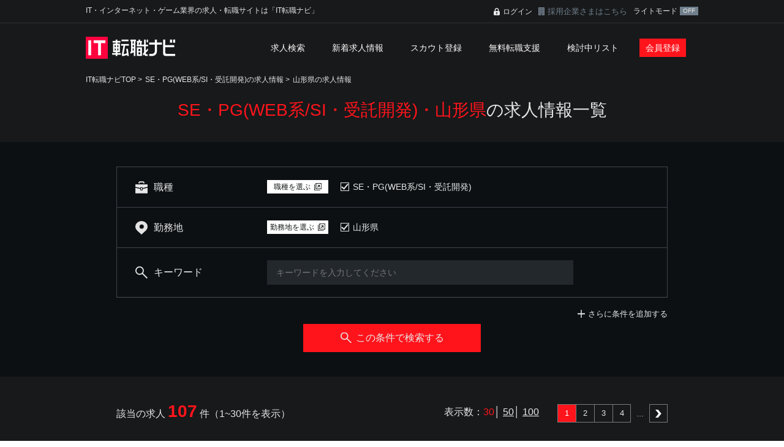

--- FILE ---
content_type: text/html; charset=UTF-8
request_url: https://www.itnavi.jp/search/type-21019/pref-6/
body_size: 30076
content:
<!DOCTYPE HTML>
<html lang="ja">
<head>
<meta charset="utf-8">
<title>SE・PG(WEB系/SI・受託開発)・山形県の求人情報｜IT転職ナビ</title>
<meta name="description" content="SE・PG(WEB系/SI・受託開発)・山形県の求人情報。IT転職ナビは、日本最大級のIT系専門の求人・転職サイトです。IT業界・IT職種専門の転職コンサルタントのサポートが受けられる無料サービスもあってあなたの転職を強力にサポートいたします。IT転職ナビは、kipplyが運営しております。" />
<meta name="Keywords" content="IT転職,転職,IT求人,求人,IT業界,IT,ゲーム,web,転職サイト" />
<meta http-equiv="X-UA-Compatible" content="IE=edge">
<meta name="viewport" content="width=device-width,initial-scale=1,minimum-scale=1.0">
<link rel="stylesheet" type="text/css" href="/common/css/common.css?date=20230809" media="all">
<link rel="stylesheet" type="text/css" href="/common/css/page.css" media="all">
<noscript>
<style>
body {
    visibility: visible;
}
</style>
</noscript>
<!-- Global site tag (gtag.js) - Google Analytics -->
<script async src="https://www.googletagmanager.com/gtag/js?id=G-1L589B9BF1"></script>
<script>
  window.dataLayer = window.dataLayer || [];
  function gtag(){dataLayer.push(arguments);}
  gtag('js', new Date());

  gtag('config', 'G-1L589B9BF1');
</script>
<!-- analytics -->
<script async src="https://pagead2.googlesyndication.com/pagead/js/adsbygoogle.js?client=ca-pub-1528206565342290" crossorigin="anonymous"></script><link rel="stylesheet" type="text/css" href="/common/css/trackpad-scroll-emulator.css" media="all">
<link rel="stylesheet" type="text/css" href="/common/css/search.css?date=20231214" media="all">
</head>
<body>
<header class="header">
    <div class="header-cont" >
        <div class="header-hd_lgin c-clearfix">
            <h1 class="header-ttl">IT・インターネット・ゲーム業界の求人・転職サイトは「IT転職ナビ」</h1>
            <div class="header-login c-pc">
                <p class="header-lgin">
                                    <a href="/mypage/login.html">ログイン</a>
                                </p>
                <p class="header-cplgin"><a href="/contact/">採用企業さまはこちら</a></p>
                <div class="header-color">
                    ライトモード
                    <input type="checkbox" name="header_color" value="1" id="header_color" checked>
                    <label for="header_color"></label>
                </div>
            </div>
        </div>
    </div>
    <div class="headerNavWrap c-clearfix">
        <div class="c-pc">
            <p class="header-logo"><a href="/"><img src="/images/tp_hd_logo.png" width="146" height="36" alt="IT転職ナビ" /></a></p>
        </div>
        <div class="c-sp com c-clearfix">
            <p class="header-logo"><a href="/"><img src="/images/sp_tp_hd_logo.png" width="129" alt="IT転職ナビ" /></a></p>
            <p class="header-menu js-openSpNav"><span></span></p>
        </div>
        <div class="headerNavBg js-closeSpNav">
            <nav class="headerNav">
                <div class="headerNavPsnl c-sp c-clearfix">
                                        <div class="c-redBtn is-hNav c-fl"><a href="/regist/">会員登録</a></div>
                    <div class="c-redBtn is-hNav is-blk c-fr"><a href="/mypage/login.html">ログイン</a></div>
                                    </div>
                <ul class="headerNavList">
                    <li class="lk"><a href="/search/detail.html">求人検索</a></li>
                    <li class="lk"><a href="/new/">新着求人情報</a></li>
                    <li class="lk"><a href="/scout/">スカウト登録</a></li>
                    <li class="lk"><a href="/support/">無料転職支援</a></li>
                    <li class="lk"><a href="/scrap/">検討中リスト</a></li>
                    <li class="lk c-sp"><a href="/help/">ヘルプ</a></li>
                    <li class="lk c-sp"><a href="/privacy/">プライバシーポリシー</a></li>
                    <li class="lk c-sp is-nb"><a href="/kiyaku/">ご利用規約</a></li>
                                        <li class="lk is-bk c-pc-b"><a href="/regist/">会員登録</a></li>
                                        <li class="lk c-sp is-forcom"><a href="/contact/"><span>採用企業さまはこちら</span></a></li>
                    <li class="lk c-sp is-forcom">
                        <div class="header-color">
                            ライトモード
                            <input type="checkbox" name="header_color" value="1" id="header_color" checked>
                            <label for="header_color"></label>
                        </div>
                    </li>
                </ul>
            </nav>
        </div>
    </div>
</header><article class="words">
    <div class="c-layoutBg">
        <div class="c-layoutContents">
            <ul class="c-breadcrumbs c-clearfix">
                <li><a href="/">IT転職ナビTOP</a> > </li>
                                <li><a href="/search/type-21019/">SE・PG(WEB系/SI・受託開発)の求人情報</a> > </li>
                                <li><a href="/search/pref-6/">山形県の求人情報</a></li>
                            </ul>
        </div>
    </div>
    <script type="application/ld+json">
        {
          "@context": "http://schema.org",
          "@type": "BreadcrumbList",
          "itemListElement":
          [
            {
              "@type": "ListItem",
              "position": 1,
              "item":
              {
                "@id": "/",
                "name": "IT転職ナビ｜日本最大級 Web/インターネット業界 求人転職サイト"
              }
            },
                        {
              "@type": "ListItem",
              "position": 2,
              "item":
              {
                "@id": "/search/type-21019/",
                "name": "SE・PG(WEB系/SI・受託開発)の求人情報"
              }
            },            {
              "@type": "ListItem",
              "position": 3,
              "item":
              {
                "@id": "/search/pref-6/",
                "name": "山形県の求人情報"
              }
            },
          ]
        }
    </script>


<section>
    <div class="pagetitle">
        <h1 class="pagetitle-ttl"><span>SE・PG(WEB系/SI・受託開発)・山形県</span>の求人情報一覧</h1>
    </div>

    <div class="searchArea">
        <p class="jobNumber-count c-sp">該当の求人 <span>107</span> 件（1~30件を表示）</p>
        <div class="searchAreaIn">
            <form action="./" method="get" id="searchbox">
                <div class="searchCategory">
                    <div class="searchCategoryBox">
                        <dl class="searchCategory-item">
                            <dt><span class="is-job">職種</span></dt>
                            <dd>
                                <div class="pickbtn js-open c-pc-c">
                                    <a href="#popupJob"><span>職種を選ぶ</span></a>
                                </div>
                                <div class="selectedWrap c-pc-c" id="type">
                                                                        <ul class="selected c-clearfix js-selected">
                                                                                <li>
                                            <input type="checkbox" checked="checked" value="21019" id="type21019" name="type[]" class="c-checkbox"><label for="type21019">SE・PG(WEB系/SI・受託開発)</label>
                                        </li>
                                                                             </ul>
                                                                    </div>
                                <div class="c-sp">
                                    <ul class="selected c-clearfix">
                                                                                                                        <li>
                                                                                        SE・PG(WEB系/SI・受託開発)                                        </li>
                                                                                                                    </ul>
                                </div>
                            </dd>
                        </dl>
                    </div>
                    <div class="searchCategoryBox">
                        <dl class="searchCategory-item">
                            <dt><span class="is-location">勤務地</span></dt>
                            <dd>
                                <div class="pickbtn js-open c-pc-c">
                                    <a href="#popupLoc" class="pickbtn"><span>勤務地を選ぶ</span></a>
                                </div>
                                <div class="selectedWrap c-pc-c" id="pref">
                                                                        <ul class="selected c-clearfix js-selected">
                                                                                <li>
                                            <input type="checkbox" checked="checked" id="pref6" value="6" name="pref[]" class="c-checkbox"><label for="pref6">山形県</label>
                                        </li>
                                                                            </ul>
                                                                    </div>
                                <div class="c-sp">
                                    <ul class="selected c-clearfix">
                                                                                                                        <li>
                                                                                        山形県                                        </li>
                                                                                                                    </ul>
                                </div>
                            </dd>
                        </dl>
                    </div>
                    <div class="searchCategoryBox is-bd c-pc">
                        <dl class="searchCategory-item">
                            <dt><span class="is-keyword">キーワード</span></dt>
                            <dd class="is-keyword">
                                <input type="text" id="keyword" name="keyword" value="" class="c-form is-text" placeholder="キーワードを入力してください">
                            </dd>
                        </dl>
                    </div>
                    <div class="searchCategoryBox c-sp is-bd">
                        <dl class="searchCategory-item">
                            <dt><span class="is-otherCond">その他条件</span></dt>
                            <dd>
                                                                                                                                            指定なし                            </dd>
                        </dl>
                    </div>
                    <div id="exCondition" class="exCondition">
                        <div class="searchCategoryBox is-sla">
                            <dl class="searchCategory-item">
                                <dt><span class="is-salary">給与</span></dt>
                                <dd>
                                    <select name="pay" class="c-form is-salary">
                                        <option value="">指定しない</option>
                                                                                <option value="2400000" >240万円</option>
                                                                                <option value="3000000" >300万円</option>
                                                                                <option value="3600000" >360万円</option>
                                                                                <option value="4200000" >420万円</option>
                                                                                <option value="5000000" >500万円</option>
                                                                                <option value="6000000" >600万円</option>
                                                                                <option value="7000000" >700万円</option>
                                                                                <option value="8000000" >800万円</option>
                                                                                <option value="9000000" >900万円</option>
                                                                                <option value="10000000" >1000万円</option>
                                                                                <option value="12000000" >1200万円</option>
                                                                                <option value="15000000" >1500万円</option>
                                                                            </select><span>以上</span>
                                </dd>
                            </dl>
                        </div>
                                                <div class="searchCategoryBox">
                            <dl class="searchCategory-item">
                                <dt><span class="is-emptype">雇用形態</span></dt>
                                <dd class="is-pd" id="emp">
                                    <ul class="checkboxList">
                                                                                <li>
                                            <span><input type="checkbox"  id="emp11" value="11" name="emp[]" class="c-checkbox"><label for="emp11">正社員</label></span>
                                        </li>
                                                                                <li>
                                            <span><input type="checkbox"  id="emp13" value="13" name="emp[]" class="c-checkbox"><label for="emp13">契約社員</label></span>
                                        </li>
                                                                                <li>
                                            <span><input type="checkbox"  id="emp14" value="14" name="emp[]" class="c-checkbox"><label for="emp14">アルバイト</label></span>
                                        </li>
                                                                                <li>
                                            <span><input type="checkbox"  id="emp21" value="21" name="emp[]" class="c-checkbox"><label for="emp21">その他</label></span>
                                        </li>
                                                                            </ul>
                                </dd>
                            </dl>
                        </div>
                        <div class="searchCategoryBox is-bd">
                            <dl class="searchCategory-item">
                                <dt><span class="is-features">こだわり条件</span></dt>
                                <dd class="is-pd" id="fea">
                                    <ul class="checkboxList">
                                                                                <li>
                                            <span><input type="checkbox"  id="fea999" value="999" name="fea[]" class="c-checkbox"><label for="fea999">未経験者歓迎</label></span>
                                        </li>
                                                                                <li>
                                            <span><input type="checkbox"  id="fea30" value="30" name="fea[]" class="c-checkbox"><label for="fea30">年齢不問</label></span>
                                        </li>
                                                                                <li>
                                            <span><input type="checkbox"  id="fea12" value="12" name="fea[]" class="c-checkbox"><label for="fea12">学歴不問</label></span>
                                        </li>
                                                                                <li>
                                            <span><input type="checkbox"  id="fea39" value="39" name="fea[]" class="c-checkbox"><label for="fea39">残業少なめ</label></span>
                                        </li>
                                                                                <li>
                                            <span><input type="checkbox"  id="fea5" value="5" name="fea[]" class="c-checkbox"><label for="fea5">転勤なし</label></span>
                                        </li>
                                                                                <li>
                                            <span><input type="checkbox"  id="fea29" value="29" name="fea[]" class="c-checkbox"><label for="fea29">年間休日120日以上</label></span>
                                        </li>
                                                                                <li>
                                            <span><input type="checkbox"  id="fea61" value="61" name="fea[]" class="c-checkbox"><label for="fea61">土日祝休み</label></span>
                                        </li>
                                                                                <li>
                                            <span><input type="checkbox"  id="fea8" value="8" name="fea[]" class="c-checkbox"><label for="fea8">福利厚生充実</label></span>
                                        </li>
                                                                                <li>
                                            <span><input type="checkbox"  id="fea1000" value="1000" name="fea[]" class="c-checkbox"><label for="fea1000">上場企業</label></span>
                                        </li>
                                                                                <li>
                                            <span><input type="checkbox"  id="fea54" value="54" name="fea[]" class="c-checkbox"><label for="fea54">ベンチャー企業</label></span>
                                        </li>
                                                                            </ul>
                                </dd>
                            </dl>
                        </div>
                    </div>
                </div>
                <div class="c-pc">
                    <div class="addcondWrap c-clearfix">
                        <p class="addcond js-ctrlCond"><a href="#exCondition" id="ctrlCondtxt">さらに条件を追加する</a></p>
                    </div>
                    <div class="c-redBtn is-search">
                        <a href="#" class="js-searchBtn"><span>この条件で検索する</span></a>
                    </div>
                </div>
                <div class="c-sp">
                    <div class="c-whiteBtn is-condition js-open"><a href="#selCatSlide"><span>条件を変更する</span></a></div>
                </div>
            </form>
        </div>
    </div>

    <div id="search_popup" class="popup">
        <form action="./" method="get" id="searchboxPop">
            <div id="popupJob" class="popupIn">
                <div class="c-clearfix">
                    <p class="c-border-ttl is-pp is-job">
                        <span class="is-img js-mvSelCategory c-sp-b">
                            <img src="/images/icn_left_arw_wh.svg" alt="戻る" width="10">
                        </span>
                        <span>職種を選ぶ</span>
                    </p>
                    <div class="popupClose js-close">
                        <a href="#"><img src="/images/icn_cross.svg" alt="閉じる" class="c-closeImg"></a>
                    </div>
                </div>
                <div class="c-clearfix">
                    <div class="c-pc popupBox is-left">
                        <ul class="industryList">
                            <li><a href="#js-jobGrop210" class="js-jobGrop">ソフト開発/システムエンジニア系</a></li><li><a href="#js-jobGrop211" class="js-jobGrop">クリエイティブ系</a></li><li><a href="#js-jobGrop217" class="js-jobGrop">ゲーム関連</a></li><li><a href="#js-jobGrop250" class="js-jobGrop">営業系</a></li><li><a href="#js-jobGrop253" class="js-jobGrop">企画系</a></li><li><a href="#js-jobGrop212" class="js-jobGrop">ネットワーク系</a></li><li><a href="#js-jobGrop254" class="js-jobGrop">マーケティング・プロモーション系</a></li><li><a href="#js-jobGrop216" class="js-jobGrop">コンサルタント・プリセールス系</a></li><li><a href="#js-jobGrop213" class="js-jobGrop">サポート系</a></li><li><a href="#js-jobGrop214" class="js-jobGrop">研究、製品開発/品質・評価系</a></li><li><a href="#js-jobGrop252" class="js-jobGrop">事務・管理系</a></li><li><a href="#js-jobGrop218" class="js-jobGrop">ものづくり系エンジニア</a></li><li><a href="#js-jobGrop251" class="js-jobGrop">未経験・第二新卒系</a></li><li><a href="#js-jobGrop255" class="js-jobGrop">役員</a></li><li><a href="#js-jobGrop299" class="js-jobGrop">その他</a></li>                        </ul>
                    </div>
                    <div class="popupBox is-right">
                        <div class="popupBoxIn is-job js-tseTarget tse-scrollable">
                            <div class="tse-content">
                                <div class="popupBoxUnit">
                                    <div class="popupBoxUnit-head js-accordion c-sp"><a href="#">ソフト開発/システムエンジニア系</a></div>
                                    <div class="popupBoxUnit-body">
                                        <ul class="condList js-jobGropTg js-jobGrop210">
                                        <li class="is-all">
                                            <span><input type="checkbox"  id="p210" name="type[]" value="210" class="c-checkbox"><label for="p210">ソフト開発/システムエンジニア系すべて</label></span>                                        </li><li>
                                                <span><input type="checkbox"  id="p_type21011" name="type[]" value="21011" class="c-checkbox"><label for="p_type21011">SE・PG(WEB系/自社製品開発)</label></span>                                            </li><li>
                                                <span><input type="checkbox"  checked=checked id="p_type21019" name="type[]" value="21019" class="c-checkbox"><label for="p_type21019">SE・PG(WEB系/SI・受託開発)</label></span>                                            </li><li>
                                                <span><input type="checkbox"  id="p_type21023" name="type[]" value="21023" class="c-checkbox"><label for="p_type21023">SE・PG（スマートフォン・モバイル）</label></span>                                            </li><li>
                                                <span><input type="checkbox"  id="p_type21012" name="type[]" value="21012" class="c-checkbox"><label for="p_type21012">SE・PG(業務システム・パッケージ/自社製品開発)</label></span>                                            </li><li>
                                                <span><input type="checkbox"  id="p_type21020" name="type[]" value="21020" class="c-checkbox"><label for="p_type21020">SE・PG(業務システム・パッケージ/SI・受託開発)</label></span>                                            </li><li>
                                                <span><input type="checkbox"  id="p_type21024" name="type[]" value="21024" class="c-checkbox"><label for="p_type21024">プロジェクトマネージャー・リーダー（WEB系・モバイル系・スマートフォン）</label></span>                                            </li><li>
                                                <span><input type="checkbox"  id="p_type21015" name="type[]" value="21015" class="c-checkbox"><label for="p_type21015">プロジェクトマネージャー・リーダー（業務システム・パッケージ）</label></span>                                            </li><li>
                                                <span><input type="checkbox"  id="p_type21013" name="type[]" value="21013" class="c-checkbox"><label for="p_type21013">SE・PG(汎用系)</label></span>                                            </li><li>
                                                <span><input type="checkbox"  id="p_type21017" name="type[]" value="21017" class="c-checkbox"><label for="p_type21017">プロジェクトマネージャー・リーダー（汎用系）</label></span>                                            </li><li>
                                                <span><input type="checkbox"  id="p_type21014" name="type[]" value="21014" class="c-checkbox"><label for="p_type21014">SE・PG(組込・制御系)</label></span>                                            </li><li>
                                                <span><input type="checkbox"  id="p_type21018" name="type[]" value="21018" class="c-checkbox"><label for="p_type21018">プロジェクトマネージャー・リーダー(組込・制御系)</label></span>                                            </li><li>
                                                <span><input type="checkbox"  id="p_type21025" name="type[]" value="21025" class="c-checkbox"><label for="p_type21025">Flashエンジニア</label></span>                                            </li><li>
                                                <span><input type="checkbox"  id="p_type21022" name="type[]" value="21022" class="c-checkbox"><label for="p_type21022">CAD系エンジニア</label></span>                                            </li><li>
                                                <span><input type="checkbox"  id="p_type21026" name="type[]" value="21026" class="c-checkbox"><label for="p_type21026">システム開発マネージャー</label></span>                                            </li><li>
                                                <span><input type="checkbox"  id="p_type21027" name="type[]" value="21027" class="c-checkbox"><label for="p_type21027">その他ソフト開発／システムエンジニア</label></span>                                            </li></ul>
                                    </div>
                                    <div class="popupBoxUnit-head js-accordion c-sp"><a href="#">クリエイティブ系</a></div>
                                    <div class="popupBoxUnit-body">
                                        <ul class="condList js-jobGropTg js-jobGrop211">
                                        <li class="is-all">
                                            <span><input type="checkbox"  id="p211" name="type[]" value="211" class="c-checkbox"><label for="p211">クリエイティブ系すべて</label></span>                                        </li><li>
                                                <span><input type="checkbox"  id="p_type21110" name="type[]" value="21110" class="c-checkbox"><label for="p_type21110">WEBデザイナー（自社サイト）</label></span>                                            </li><li>
                                                <span><input type="checkbox"  id="p_type21116" name="type[]" value="21116" class="c-checkbox"><label for="p_type21116">WEBデザイナー（クライアントサイト）</label></span>                                            </li><li>
                                                <span><input type="checkbox"  id="p_type21119" name="type[]" value="21119" class="c-checkbox"><label for="p_type21119">WEBデザイナー（スマートフォン・モバイル）</label></span>                                            </li><li>
                                                <span><input type="checkbox"  id="p_type21111" name="type[]" value="21111" class="c-checkbox"><label for="p_type21111">WEB/モバイルディレクター・プロデューサー（自社サイト）</label></span>                                            </li><li>
                                                <span><input type="checkbox"  id="p_type21117" name="type[]" value="21117" class="c-checkbox"><label for="p_type21117">WEB/モバイルディレクター・プロデューサー（クライアントサイト）</label></span>                                            </li><li>
                                                <span><input type="checkbox"  id="p_type21128" name="type[]" value="21128" class="c-checkbox"><label for="p_type21128">アートディレクター</label></span>                                            </li><li>
                                                <span><input type="checkbox"  id="p_type21129" name="type[]" value="21129" class="c-checkbox"><label for="p_type21129">テクニカルディレクター</label></span>                                            </li><li>
                                                <span><input type="checkbox"  id="p_type21123" name="type[]" value="21123" class="c-checkbox"><label for="p_type21123">WEBコンサルタント</label></span>                                            </li><li>
                                                <span><input type="checkbox"  id="p_type21130" name="type[]" value="21130" class="c-checkbox"><label for="p_type21130">その他クリエイティブ</label></span>                                            </li><li>
                                                <span><input type="checkbox"  id="p_type21112" name="type[]" value="21112" class="c-checkbox"><label for="p_type21112">サイト運営・編集　等</label></span>                                            </li><li>
                                                <span><input type="checkbox"  id="p_type21118" name="type[]" value="21118" class="c-checkbox"><label for="p_type21118">コーダー</label></span>                                            </li><li>
                                                <span><input type="checkbox"  id="p_type21127" name="type[]" value="21127" class="c-checkbox"><label for="p_type21127">マークアップエンジニア</label></span>                                            </li><li>
                                                <span><input type="checkbox"  id="p_type21120" name="type[]" value="21120" class="c-checkbox"><label for="p_type21120">Flashクリエイター</label></span>                                            </li><li>
                                                <span><input type="checkbox"  id="p_type21126" name="type[]" value="21126" class="c-checkbox"><label for="p_type21126">UI・UXデザイン</label></span>                                            </li><li>
                                                <span><input type="checkbox"  id="p_type21115" name="type[]" value="21115" class="c-checkbox"><label for="p_type21115">グラフィックデザイナー・DTP</label></span>                                            </li><li>
                                                <span><input type="checkbox"  id="p_type21121" name="type[]" value="21121" class="c-checkbox"><label for="p_type21121">動画編集・アニメーション</label></span>                                            </li><li>
                                                <span><input type="checkbox"  id="p_type21122" name="type[]" value="21122" class="c-checkbox"><label for="p_type21122">イラストレーター・キャラクターデザイン</label></span>                                            </li><li>
                                                <span><input type="checkbox"  id="p_type21124" name="type[]" value="21124" class="c-checkbox"><label for="p_type21124">WEB制作マネージャー</label></span>                                            </li><li>
                                                <span><input type="checkbox"  id="p_type21125" name="type[]" value="21125" class="c-checkbox"><label for="p_type21125">編集・ライター</label></span>                                            </li><li>
                                                <span><input type="checkbox"  id="p_type21131" name="type[]" value="21131" class="c-checkbox"><label for="p_type21131">CGデザイナー(マルチメディア)</label></span>                                            </li><li>
                                                <span><input type="checkbox"  id="p_type21133" name="type[]" value="21133" class="c-checkbox"><label for="p_type21133">DTPオペレーター</label></span>                                            </li></ul>
                                    </div>
                                    <div class="popupBoxUnit-head js-accordion c-sp"><a href="#">ゲーム関連</a></div>
                                    <div class="popupBoxUnit-body">
                                        <ul class="condList js-jobGropTg js-jobGrop217">
                                        <li class="is-all">
                                            <span><input type="checkbox"  id="p217" name="type[]" value="217" class="c-checkbox"><label for="p217">ゲーム関連すべて</label></span>                                        </li><li>
                                                <span><input type="checkbox"  id="p_type21710" name="type[]" value="21710" class="c-checkbox"><label for="p_type21710">ゲームプログラマー（コンシュマー系）</label></span>                                            </li><li>
                                                <span><input type="checkbox"  id="p_type21714" name="type[]" value="21714" class="c-checkbox"><label for="p_type21714">ゲームプログラマー（ブラウザ/ソーシャル）</label></span>                                            </li><li>
                                                <span><input type="checkbox"  id="p_type21724" name="type[]" value="21724" class="c-checkbox"><label for="p_type21724">ゲームプログラマー（PC/オンライン）</label></span>                                            </li><li>
                                                <span><input type="checkbox"  id="p_type21725" name="type[]" value="21725" class="c-checkbox"><label for="p_type21725">ゲームプログラマー（スマートフォン/ネイティブ）</label></span>                                            </li><li>
                                                <span><input type="checkbox"  id="p_type21726" name="type[]" value="21726" class="c-checkbox"><label for="p_type21726">ゲームプログラマー（パチンコ/パチスロ）</label></span>                                            </li><li>
                                                <span><input type="checkbox"  id="p_type21727" name="type[]" value="21727" class="c-checkbox"><label for="p_type21727">ゲームプログラマー（プロジェクトマネージャー・リーダー）</label></span>                                            </li><li>
                                                <span><input type="checkbox"  id="p_type21730" name="type[]" value="21730" class="c-checkbox"><label for="p_type21730">2Dデザイナー（コンシュマー）</label></span>                                            </li><li>
                                                <span><input type="checkbox"  id="p_type21712" name="type[]" value="21712" class="c-checkbox"><label for="p_type21712">2Dデザイナー（オンライン/ソーシャル/ネイティブ）</label></span>                                            </li><li>
                                                <span><input type="checkbox"  id="p_type21731" name="type[]" value="21731" class="c-checkbox"><label for="p_type21731">2Dデザイナー（パチンコ/パチスロ）</label></span>                                            </li><li>
                                                <span><input type="checkbox"  id="p_type21732" name="type[]" value="21732" class="c-checkbox"><label for="p_type21732">3Dデザイナー（コンシュマー）</label></span>                                            </li><li>
                                                <span><input type="checkbox"  id="p_type21715" name="type[]" value="21715" class="c-checkbox"><label for="p_type21715">3Dデザイナー(オンライン/ソーシャル/ネイティブ）</label></span>                                            </li><li>
                                                <span><input type="checkbox"  id="p_type21733" name="type[]" value="21733" class="c-checkbox"><label for="p_type21733">3Dデザイナー（パチンコ/パチスロ）</label></span>                                            </li><li>
                                                <span><input type="checkbox"  id="p_type21728" name="type[]" value="21728" class="c-checkbox"><label for="p_type21728">マークアップエンジニア(ゲーム)</label></span>                                            </li><li>
                                                <span><input type="checkbox"  id="p_type21729" name="type[]" value="21729" class="c-checkbox"><label for="p_type21729">UI・UXデザイナー(ゲーム)</label></span>                                            </li><li>
                                                <span><input type="checkbox"  id="p_type21716" name="type[]" value="21716" class="c-checkbox"><label for="p_type21716">ゲームマスター・運営</label></span>                                            </li><li>
                                                <span><input type="checkbox"  id="p_type21711" name="type[]" value="21711" class="c-checkbox"><label for="p_type21711">ゲームプランナー・ディレクター・プロデューサー（コンシュマー系）</label></span>                                            </li><li>
                                                <span><input type="checkbox"  id="p_type21717" name="type[]" value="21717" class="c-checkbox"><label for="p_type21717">ゲームプランナー・ディレクター・プロデューサー(オンライン/ソーシャル/ネイティブ）</label></span>                                            </li><li>
                                                <span><input type="checkbox"  id="p_type21734" name="type[]" value="21734" class="c-checkbox"><label for="p_type21734">ゲームプランナー・ディレクター・プロデューサー（パチンコ/パチスロ）</label></span>                                            </li><li>
                                                <span><input type="checkbox"  id="p_type21735" name="type[]" value="21735" class="c-checkbox"><label for="p_type21735">シナリオライター</label></span>                                            </li><li>
                                                <span><input type="checkbox"  id="p_type21718" name="type[]" value="21718" class="c-checkbox"><label for="p_type21718">サウンドクリエイター</label></span>                                            </li><li>
                                                <span><input type="checkbox"  id="p_type21719" name="type[]" value="21719" class="c-checkbox"><label for="p_type21719">デバッガー・テスター・QA(ゲーム)</label></span>                                            </li><li>
                                                <span><input type="checkbox"  id="p_type21713" name="type[]" value="21713" class="c-checkbox"><label for="p_type21713">その他ゲーム関連</label></span>                                            </li><li>
                                                <span><input type="checkbox"  id="p_type21723" name="type[]" value="21723" class="c-checkbox"><label for="p_type21723">アートディレクター（ゲーム）</label></span>                                            </li><li>
                                                <span><input type="checkbox"  id="p_type21722" name="type[]" value="21722" class="c-checkbox"><label for="p_type21722">ゲーム制作マネージャー</label></span>                                            </li></ul>
                                    </div>
                                    <div class="popupBoxUnit-head js-accordion c-sp"><a href="#">営業系</a></div>
                                    <div class="popupBoxUnit-body">
                                        <ul class="condList js-jobGropTg js-jobGrop250">
                                        <li class="is-all">
                                            <span><input type="checkbox"  id="p250" name="type[]" value="250" class="c-checkbox"><label for="p250">営業系すべて</label></span>                                        </li><li>
                                                <span><input type="checkbox"  id="p_type25010" name="type[]" value="25010" class="c-checkbox"><label for="p_type25010">営業（システム開発）</label></span>                                            </li><li>
                                                <span><input type="checkbox"  id="p_type25011" name="type[]" value="25011" class="c-checkbox"><label for="p_type25011">営業（総合広告）</label></span>                                            </li><li>
                                                <span><input type="checkbox"  id="p_type25013" name="type[]" value="25013" class="c-checkbox"><label for="p_type25013">営業（インターネット広告・WEBサイト制作）</label></span>                                            </li><li>
                                                <span><input type="checkbox"  id="p_type25015" name="type[]" value="25015" class="c-checkbox"><label for="p_type25015">営業（パッケージソフト・ハードウェア）</label></span>                                            </li><li>
                                                <span><input type="checkbox"  id="p_type25016" name="type[]" value="25016" class="c-checkbox"><label for="p_type25016">営業（ゲーム会社）</label></span>                                            </li><li>
                                                <span><input type="checkbox"  id="p_type25023" name="type[]" value="25023" class="c-checkbox"><label for="p_type25023">営業（人材）</label></span>                                            </li><li>
                                                <span><input type="checkbox"  id="p_type25017" name="type[]" value="25017" class="c-checkbox"><label for="p_type25017">営業（個人）</label></span>                                            </li><li>
                                                <span><input type="checkbox"  id="p_type25018" name="type[]" value="25018" class="c-checkbox"><label for="p_type25018">営業（法人）</label></span>                                            </li><li>
                                                <span><input type="checkbox"  id="p_type25019" name="type[]" value="25019" class="c-checkbox"><label for="p_type25019">海外営業</label></span>                                            </li><li>
                                                <span><input type="checkbox"  id="p_type25020" name="type[]" value="25020" class="c-checkbox"><label for="p_type25020">メディアプランナー</label></span>                                            </li><li>
                                                <span><input type="checkbox"  id="p_type25021" name="type[]" value="25021" class="c-checkbox"><label for="p_type25021">販売・店舗運営</label></span>                                            </li><li>
                                                <span><input type="checkbox"  id="p_type25022" name="type[]" value="25022" class="c-checkbox"><label for="p_type25022">営業マネージャー</label></span>                                            </li><li>
                                                <span><input type="checkbox"  id="p_type25025" name="type[]" value="25025" class="c-checkbox"><label for="p_type25025">営業（コーディネーター・カウンセラー）</label></span>                                            </li><li>
                                                <span><input type="checkbox"  id="p_type25034" name="type[]" value="25034" class="c-checkbox"><label for="p_type25034">営業（ものづくり系）</label></span>                                            </li></ul>
                                    </div>
                                    <div class="popupBoxUnit-head js-accordion c-sp"><a href="#">企画系</a></div>
                                    <div class="popupBoxUnit-body">
                                        <ul class="condList js-jobGropTg js-jobGrop253">
                                        <li class="is-all">
                                            <span><input type="checkbox"  id="p253" name="type[]" value="253" class="c-checkbox"><label for="p253">企画系すべて</label></span>                                        </li><li>
                                                <span><input type="checkbox"  id="p_type25310" name="type[]" value="25310" class="c-checkbox"><label for="p_type25310">その他営業（営業企画等）</label></span>                                            </li><li>
                                                <span><input type="checkbox"  id="p_type25311" name="type[]" value="25311" class="c-checkbox"><label for="p_type25311">経営企画、事業企画</label></span>                                            </li><li>
                                                <span><input type="checkbox"  id="p_type25313" name="type[]" value="25313" class="c-checkbox"><label for="p_type25313">BPR</label></span>                                            </li><li>
                                                <span><input type="checkbox"  id="p_type25312" name="type[]" value="25312" class="c-checkbox"><label for="p_type25312">管理会計</label></span>                                            </li></ul>
                                    </div>
                                    <div class="popupBoxUnit-head js-accordion c-sp"><a href="#">ネットワーク系</a></div>
                                    <div class="popupBoxUnit-body">
                                        <ul class="condList js-jobGropTg js-jobGrop212">
                                        <li class="is-all">
                                            <span><input type="checkbox"  id="p212" name="type[]" value="212" class="c-checkbox"><label for="p212">ネットワーク系すべて</label></span>                                        </li><li>
                                                <span><input type="checkbox"  id="p_type21217" name="type[]" value="21217" class="c-checkbox"><label for="p_type21217">ネットワークエンジニア(自社)</label></span>                                            </li><li>
                                                <span><input type="checkbox"  id="p_type21210" name="type[]" value="21210" class="c-checkbox"><label for="p_type21210">ネットワークエンジニア(SI・受託)</label></span>                                            </li><li>
                                                <span><input type="checkbox"  id="p_type21218" name="type[]" value="21218" class="c-checkbox"><label for="p_type21218">サーバーエンジニア(自社)</label></span>                                            </li><li>
                                                <span><input type="checkbox"  id="p_type21213" name="type[]" value="21213" class="c-checkbox"><label for="p_type21213">サーバーエンジニア(SI・受託)</label></span>                                            </li><li>
                                                <span><input type="checkbox"  id="p_type21219" name="type[]" value="21219" class="c-checkbox"><label for="p_type21219">プロジェクトマネージャー・リーダー（ネットワーク/サーバー）(自社)</label></span>                                            </li><li>
                                                <span><input type="checkbox"  id="p_type21214" name="type[]" value="21214" class="c-checkbox"><label for="p_type21214">プロジェクトマネージャー・リーダー（ネットワーク/サーバー）(受託)</label></span>                                            </li><li>
                                                <span><input type="checkbox"  id="p_type21211" name="type[]" value="21211" class="c-checkbox"><label for="p_type21211">セキュリティエンジニア</label></span>                                            </li><li>
                                                <span><input type="checkbox"  id="p_type21216" name="type[]" value="21216" class="c-checkbox"><label for="p_type21216">データベースエンジニア</label></span>                                            </li><li>
                                                <span><input type="checkbox"  id="p_type21212" name="type[]" value="21212" class="c-checkbox"><label for="p_type21212">その他ネットワーク</label></span>                                            </li><li>
                                                <span><input type="checkbox"  id="p_type21215" name="type[]" value="21215" class="c-checkbox"><label for="p_type21215">IDC・施設管理</label></span>                                            </li></ul>
                                    </div>
                                    <div class="popupBoxUnit-head js-accordion c-sp"><a href="#">マーケティング・プロモーション系</a></div>
                                    <div class="popupBoxUnit-body">
                                        <ul class="condList js-jobGropTg js-jobGrop254">
                                        <li class="is-all">
                                            <span><input type="checkbox"  id="p254" name="type[]" value="254" class="c-checkbox"><label for="p254">マーケティング・プロモーション系すべて</label></span>                                        </li><li>
                                                <span><input type="checkbox"  id="p_type25410" name="type[]" value="25410" class="c-checkbox"><label for="p_type25410">マーケティング・プロモーション・リサーチャー</label></span>                                            </li><li>
                                                <span><input type="checkbox"  id="p_type25412" name="type[]" value="25412" class="c-checkbox"><label for="p_type25412">WEBマーケティング(SEM・SEO・アクセス解析系)</label></span>                                            </li><li>
                                                <span><input type="checkbox"  id="p_type25413" name="type[]" value="25413" class="c-checkbox"><label for="p_type25413">データマイニング</label></span>                                            </li><li>
                                                <span><input type="checkbox"  id="p_type25411" name="type[]" value="25411" class="c-checkbox"><label for="p_type25411">その他（バイヤー・MD　等）</label></span>                                            </li></ul>
                                    </div>
                                    <div class="popupBoxUnit-head js-accordion c-sp"><a href="#">コンサルタント・プリセールス系</a></div>
                                    <div class="popupBoxUnit-body">
                                        <ul class="condList js-jobGropTg js-jobGrop216">
                                        <li class="is-all">
                                            <span><input type="checkbox"  id="p216" name="type[]" value="216" class="c-checkbox"><label for="p216">コンサルタント・プリセールス系すべて</label></span>                                        </li><li>
                                                <span><input type="checkbox"  id="p_type21612" name="type[]" value="21612" class="c-checkbox"><label for="p_type21612">ITコンサルタント</label></span>                                            </li><li>
                                                <span><input type="checkbox"  id="p_type21615" name="type[]" value="21615" class="c-checkbox"><label for="p_type21615">経営コンサルタント、戦略コンサルタント</label></span>                                            </li><li>
                                                <span><input type="checkbox"  id="p_type21616" name="type[]" value="21616" class="c-checkbox"><label for="p_type21616">財務コンサルタント、会計コンサルタント</label></span>                                            </li><li>
                                                <span><input type="checkbox"  id="p_type21617" name="type[]" value="21617" class="c-checkbox"><label for="p_type21617">組織コンサルタント、人事コンサルタント</label></span>                                            </li><li>
                                                <span><input type="checkbox"  id="p_type21618" name="type[]" value="21618" class="c-checkbox"><label for="p_type21618">生産コンサルタント、物流コンサルタント</label></span>                                            </li><li>
                                                <span><input type="checkbox"  id="p_type21619" name="type[]" value="21619" class="c-checkbox"><label for="p_type21619">営業コンサルタント、マーケティングコンサルタント</label></span>                                            </li><li>
                                                <span><input type="checkbox"  id="p_type21620" name="type[]" value="21620" class="c-checkbox"><label for="p_type21620">研究調査員、リサーチャー</label></span>                                            </li><li>
                                                <span><input type="checkbox"  id="p_type21622" name="type[]" value="21622" class="c-checkbox"><label for="p_type21622">公認会計士、税理士</label></span>                                            </li><li>
                                                <span><input type="checkbox"  id="p_type21623" name="type[]" value="21623" class="c-checkbox"><label for="p_type21623">弁護士、弁理士</label></span>                                            </li><li>
                                                <span><input type="checkbox"  id="p_type21624" name="type[]" value="21624" class="c-checkbox"><label for="p_type21624">司法書士、行政書士</label></span>                                            </li><li>
                                                <span><input type="checkbox"  id="p_type21625" name="type[]" value="21625" class="c-checkbox"><label for="p_type21625">技術コンサルタント</label></span>                                            </li><li>
                                                <span><input type="checkbox"  id="p_type21613" name="type[]" value="21613" class="c-checkbox"><label for="p_type21613">ERP(開発・導入・コンサルタント)</label></span>                                            </li><li>
                                                <span><input type="checkbox"  id="p_type21610" name="type[]" value="21610" class="c-checkbox"><label for="p_type21610">プリセールス（セールスエンジニア）</label></span>                                            </li><li>
                                                <span><input type="checkbox"  id="p_type21611" name="type[]" value="21611" class="c-checkbox"><label for="p_type21611">その他プリセールス</label></span>                                            </li><li>
                                                <span><input type="checkbox"  id="p_type21614" name="type[]" value="21614" class="c-checkbox"><label for="p_type21614">その他コンサルタント（ビジネスコンサル等）</label></span>                                            </li><li>
                                                <span><input type="checkbox"  id="p_type21626" name="type[]" value="21626" class="c-checkbox"><label for="p_type21626">その他専門コンサルタント</label></span>                                            </li></ul>
                                    </div>
                                    <div class="popupBoxUnit-head js-accordion c-sp"><a href="#">サポート系</a></div>
                                    <div class="popupBoxUnit-body">
                                        <ul class="condList js-jobGropTg js-jobGrop213">
                                        <li class="is-all">
                                            <span><input type="checkbox"  id="p213" name="type[]" value="213" class="c-checkbox"><label for="p213">サポート系すべて</label></span>                                        </li><li>
                                                <span><input type="checkbox"  id="p_type21310" name="type[]" value="21310" class="c-checkbox"><label for="p_type21310">社内情報システム・社内SE(インフラ)</label></span>                                            </li><li>
                                                <span><input type="checkbox"  id="p_type21311" name="type[]" value="21311" class="c-checkbox"><label for="p_type21311">カスタマーサポート・SV</label></span>                                            </li><li>
                                                <span><input type="checkbox"  id="p_type21316" name="type[]" value="21316" class="c-checkbox"><label for="p_type21316">社内情報システム・社内SE(開発)</label></span>                                            </li><li>
                                                <span><input type="checkbox"  id="p_type21312" name="type[]" value="21312" class="c-checkbox"><label for="p_type21312">システム運用・保守</label></span>                                            </li><li>
                                                <span><input type="checkbox"  id="p_type21317" name="type[]" value="21317" class="c-checkbox"><label for="p_type21317">ヘルプデスク</label></span>                                            </li><li>
                                                <span><input type="checkbox"  id="p_type21313" name="type[]" value="21313" class="c-checkbox"><label for="p_type21313">その他サポート</label></span>                                            </li><li>
                                                <span><input type="checkbox"  id="p_type21318" name="type[]" value="21318" class="c-checkbox"><label for="p_type21318">スーパーバイザー(コールセンター)</label></span>                                            </li><li>
                                                <span><input type="checkbox"  id="p_type21314" name="type[]" value="21314" class="c-checkbox"><label for="p_type21314">テクニカルサポート</label></span>                                            </li><li>
                                                <span><input type="checkbox"  id="p_type21319" name="type[]" value="21319" class="c-checkbox"><label for="p_type21319">カスタマーサポート(ゲーム)</label></span>                                            </li><li>
                                                <span><input type="checkbox"  id="p_type21315" name="type[]" value="21315" class="c-checkbox"><label for="p_type21315">インストラクター・トレーナー</label></span>                                            </li></ul>
                                    </div>
                                    <div class="popupBoxUnit-head js-accordion c-sp"><a href="#">研究、製品開発/品質・評価系</a></div>
                                    <div class="popupBoxUnit-body">
                                        <ul class="condList js-jobGropTg js-jobGrop214">
                                        <li class="is-all">
                                            <span><input type="checkbox"  id="p214" name="type[]" value="214" class="c-checkbox"><label for="p214">研究、製品開発/品質・評価系すべて</label></span>                                        </li><li>
                                                <span><input type="checkbox"  id="p_type21410" name="type[]" value="21410" class="c-checkbox"><label for="p_type21410">ローカライズ・翻訳</label></span>                                            </li><li>
                                                <span><input type="checkbox"  id="p_type21415" name="type[]" value="21415" class="c-checkbox"><label for="p_type21415">テスト・評価</label></span>                                            </li><li>
                                                <span><input type="checkbox"  id="p_type21411" name="type[]" value="21411" class="c-checkbox"><label for="p_type21411">QA・品質管理</label></span>                                            </li><li>
                                                <span><input type="checkbox"  id="p_type21412" name="type[]" value="21412" class="c-checkbox"><label for="p_type21412">その他品質・評価</label></span>                                            </li><li>
                                                <span><input type="checkbox"  id="p_type21413" name="type[]" value="21413" class="c-checkbox"><label for="p_type21413">製品開発・研究開発・アーキテクト</label></span>                                            </li><li>
                                                <span><input type="checkbox"  id="p_type21414" name="type[]" value="21414" class="c-checkbox"><label for="p_type21414">その他ソフト開発・システムエンジニア</label></span>                                            </li><li>
                                                <span><input type="checkbox"  id="p_type21416" name="type[]" value="21416" class="c-checkbox"><label for="p_type21416">生産管理・品質管理(食品・消費財・日用品・その他)</label></span>                                            </li><li>
                                                <span><input type="checkbox"  id="p_type21417" name="type[]" value="21417" class="c-checkbox"><label for="p_type21417">商品開発・商品企画(食品・消費財・日用品・その他)</label></span>                                            </li><li>
                                                <span><input type="checkbox"  id="p_type21418" name="type[]" value="21418" class="c-checkbox"><label for="p_type21418">研究職(食品・消費財・日用品・その他)</label></span>                                            </li></ul>
                                    </div>
                                    <div class="popupBoxUnit-head js-accordion c-sp"><a href="#">事務・管理系</a></div>
                                    <div class="popupBoxUnit-body">
                                        <ul class="condList js-jobGropTg js-jobGrop252">
                                        <li class="is-all">
                                            <span><input type="checkbox"  id="p252" name="type[]" value="252" class="c-checkbox"><label for="p252">事務・管理系すべて</label></span>                                        </li><li>
                                                <span><input type="checkbox"  id="p_type25210" name="type[]" value="25210" class="c-checkbox"><label for="p_type25210">総務</label></span>                                            </li><li>
                                                <span><input type="checkbox"  id="p_type25211" name="type[]" value="25211" class="c-checkbox"><label for="p_type25211">経理・税務</label></span>                                            </li><li>
                                                <span><input type="checkbox"  id="p_type25223" name="type[]" value="25223" class="c-checkbox"><label for="p_type25223">財務・IPO・M&amp;A</label></span>                                            </li><li>
                                                <span><input type="checkbox"  id="p_type25213" name="type[]" value="25213" class="c-checkbox"><label for="p_type25213">広報・IR</label></span>                                            </li><li>
                                                <span><input type="checkbox"  id="p_type25219" name="type[]" value="25219" class="c-checkbox"><label for="p_type25219">人事（採用）</label></span>                                            </li><li>
                                                <span><input type="checkbox"  id="p_type25222" name="type[]" value="25222" class="c-checkbox"><label for="p_type25222">人事（労務）</label></span>                                            </li><li>
                                                <span><input type="checkbox"  id="p_type25220" name="type[]" value="25220" class="c-checkbox"><label for="p_type25220">法務・コンプライアンス</label></span>                                            </li><li>
                                                <span><input type="checkbox"  id="p_type25221" name="type[]" value="25221" class="c-checkbox"><label for="p_type25221">特許・知的財産関連</label></span>                                            </li><li>
                                                <span><input type="checkbox"  id="p_type25215" name="type[]" value="25215" class="c-checkbox"><label for="p_type25215">アシスタント・営業事務・秘書</label></span>                                            </li><li>
                                                <span><input type="checkbox"  id="p_type25217" name="type[]" value="25217" class="c-checkbox"><label for="p_type25217">その他事務専門職</label></span>                                            </li><li>
                                                <span><input type="checkbox"  id="p_type25230" name="type[]" value="25230" class="c-checkbox"><label for="p_type25230">一般事務</label></span>                                            </li><li>
                                                <span><input type="checkbox"  id="p_type25228" name="type[]" value="25228" class="c-checkbox"><label for="p_type25228">貿易関連・輸出入</label></span>                                            </li><li>
                                                <span><input type="checkbox"  id="p_type25225" name="type[]" value="25225" class="c-checkbox"><label for="p_type25225">経理マネージャー</label></span>                                            </li><li>
                                                <span><input type="checkbox"  id="p_type25224" name="type[]" value="25224" class="c-checkbox"><label for="p_type25224">人事マネージャー</label></span>                                            </li><li>
                                                <span><input type="checkbox"  id="p_type25226" name="type[]" value="25226" class="c-checkbox"><label for="p_type25226">総務マネージャー</label></span>                                            </li></ul>
                                    </div>
                                    <div class="popupBoxUnit-head js-accordion c-sp"><a href="#">ものづくり系エンジニア</a></div>
                                    <div class="popupBoxUnit-body">
                                        <ul class="condList js-jobGropTg js-jobGrop218">
                                        <li class="is-all">
                                            <span><input type="checkbox"  id="p218" name="type[]" value="218" class="c-checkbox"><label for="p218">ものづくり系エンジニアすべて</label></span>                                        </li><li>
                                                <span><input type="checkbox"  id="p_type21810" name="type[]" value="21810" class="c-checkbox"><label for="p_type21810">回路/システム設計</label></span>                                            </li><li>
                                                <span><input type="checkbox"  id="p_type21811" name="type[]" value="21811" class="c-checkbox"><label for="p_type21811">生産/製造管理・技術　</label></span>                                            </li><li>
                                                <span><input type="checkbox"  id="p_type21812" name="type[]" value="21812" class="c-checkbox"><label for="p_type21812">開発（実装/筐体/機構/その他機械設計）</label></span>                                            </li><li>
                                                <span><input type="checkbox"  id="p_type21813" name="type[]" value="21813" class="c-checkbox"><label for="p_type21813">生産管理/外注管理/原価管理</label></span>                                            </li><li>
                                                <span><input type="checkbox"  id="p_type21814" name="type[]" value="21814" class="c-checkbox"><label for="p_type21814">セールスエンジニア/サービスエンジニア/FAE</label></span>                                            </li><li>
                                                <span><input type="checkbox"  id="p_type21815" name="type[]" value="21815" class="c-checkbox"><label for="p_type21815">プラント/設備・工事計画/立ち上げ</label></span>                                            </li><li>
                                                <span><input type="checkbox"  id="p_type21816" name="type[]" value="21816" class="c-checkbox"><label for="p_type21816">開発（CAE解析/構造計算/シミュレーション）</label></span>                                            </li><li>
                                                <span><input type="checkbox"  id="p_type21817" name="type[]" value="21817" class="c-checkbox"><label for="p_type21817">光学設計</label></span>                                            </li><li>
                                                <span><input type="checkbox"  id="p_type21818" name="type[]" value="21818" class="c-checkbox"><label for="p_type21818">品質管理/品質保証/IE・VE/TQC</label></span>                                            </li><li>
                                                <span><input type="checkbox"  id="p_type21819" name="type[]" value="21819" class="c-checkbox"><label for="p_type21819">基礎研究/製品企画</label></span>                                            </li><li>
                                                <span><input type="checkbox"  id="p_type21820" name="type[]" value="21820" class="c-checkbox"><label for="p_type21820">研究開発管理/技術情報管理</label></span>                                            </li><li>
                                                <span><input type="checkbox"  id="p_type21821" name="type[]" value="21821" class="c-checkbox"><label for="p_type21821">サービス・サポートエンジニア</label></span>                                            </li><li>
                                                <span><input type="checkbox"  id="p_type21822" name="type[]" value="21822" class="c-checkbox"><label for="p_type21822">その他　(電気・電子・半導体・機械・自動車技術関連職)</label></span>                                            </li><li>
                                                <span><input type="checkbox"  id="p_type21823" name="type[]" value="21823" class="c-checkbox"><label for="p_type21823">その他　(技術系)</label></span>                                            </li></ul>
                                    </div>
                                    <div class="popupBoxUnit-head js-accordion c-sp"><a href="#">未経験・第二新卒系</a></div>
                                    <div class="popupBoxUnit-body">
                                        <ul class="condList js-jobGropTg js-jobGrop251">
                                        <li class="is-all">
                                            <span><input type="checkbox"  id="p251" name="type[]" value="251" class="c-checkbox"><label for="p251">未経験・第二新卒系すべて</label></span>                                        </li><li>
                                                <span><input type="checkbox"  id="p_type25110" name="type[]" value="25110" class="c-checkbox"><label for="p_type25110">未経験・第二新卒（SE・PG）</label></span>                                            </li><li>
                                                <span><input type="checkbox"  id="p_type25111" name="type[]" value="25111" class="c-checkbox"><label for="p_type25111">未経験・第二新卒（NE）</label></span>                                            </li><li>
                                                <span><input type="checkbox"  id="p_type25112" name="type[]" value="25112" class="c-checkbox"><label for="p_type25112">未経験・第二新卒（クリエイター）</label></span>                                            </li><li>
                                                <span><input type="checkbox"  id="p_type25113" name="type[]" value="25113" class="c-checkbox"><label for="p_type25113">未経験・第二新卒（ゲーム）</label></span>                                            </li><li>
                                                <span><input type="checkbox"  id="p_type25114" name="type[]" value="25114" class="c-checkbox"><label for="p_type25114">未経験・第二新卒（営業）</label></span>                                            </li><li>
                                                <span><input type="checkbox"  id="p_type25115" name="type[]" value="25115" class="c-checkbox"><label for="p_type25115">未経験・第二新卒（バックオフィス）</label></span>                                            </li><li>
                                                <span><input type="checkbox"  id="p_type25117" name="type[]" value="25117" class="c-checkbox"><label for="p_type25117">未経験・第二新卒（ものづくり系）</label></span>                                            </li><li>
                                                <span><input type="checkbox"  id="p_type25116" name="type[]" value="25116" class="c-checkbox"><label for="p_type25116">未経験・第二新卒（その他）</label></span>                                            </li></ul>
                                    </div>
                                    <div class="popupBoxUnit-head js-accordion c-sp"><a href="#">役員</a></div>
                                    <div class="popupBoxUnit-body">
                                        <ul class="condList js-jobGropTg js-jobGrop255">
                                        <li class="is-all">
                                            <span><input type="checkbox"  id="p255" name="type[]" value="255" class="c-checkbox"><label for="p255">役員すべて</label></span>                                        </li><li>
                                                <span><input type="checkbox"  id="p_type25510" name="type[]" value="25510" class="c-checkbox"><label for="p_type25510">CEO</label></span>                                            </li><li>
                                                <span><input type="checkbox"  id="p_type25511" name="type[]" value="25511" class="c-checkbox"><label for="p_type25511">COO</label></span>                                            </li><li>
                                                <span><input type="checkbox"  id="p_type25512" name="type[]" value="25512" class="c-checkbox"><label for="p_type25512">CFO</label></span>                                            </li><li>
                                                <span><input type="checkbox"  id="p_type25513" name="type[]" value="25513" class="c-checkbox"><label for="p_type25513">CTO・情シスマネージャー</label></span>                                            </li><li>
                                                <span><input type="checkbox"  id="p_type25514" name="type[]" value="25514" class="c-checkbox"><label for="p_type25514">その他役員</label></span>                                            </li></ul>
                                    </div>
                                    <div class="popupBoxUnit-head js-accordion c-sp"><a href="#">その他</a></div>
                                    <div class="popupBoxUnit-body">
                                        <ul class="condList js-jobGropTg js-jobGrop299">
                                        <li class="is-all">
                                            <span><input type="checkbox"  id="p299" name="type[]" value="299" class="c-checkbox"><label for="p299">その他すべて</label></span>                                        </li><li>
                                                <span><input type="checkbox"  id="p_type29999" name="type[]" value="29999" class="c-checkbox"><label for="p_type29999">その他</label></span>                                            </li></ul>
                                    </div>
                                                                    </div>
                            </div>
                        </div>
                        <div class="c-redBtn is-dec"><a href="#type" class="js-searchPopBtn">選択を決定する</a></div>
                    </div>
                </div>
            </div>
            <div id="popupLoc" class="popupIn">
                <div class="c-clearfix">
                    <p class="c-border-ttl is-pp is-location">
                        <span class="is-img js-mvSelCategory c-sp-b">
                            <img src="/images/icn_left_arw_wh.svg" alt="戻る" width="10">
                        </span>
                        <span>勤務地を選ぶ</span>
                    </p>
                    <div class="popupClose js-close">
                        <a href="#"><img src="/images/icn_cross.svg" alt="閉じる" class="c-closeImg"></a>
                    </div>
                </div>
                <div class="popupBox">
                    <ul class="popupBoxList is-loc c-clearfix">
                                                <li><span><input type="checkbox"  id="p_pref1" name="pref[]" value="1" class="c-checkbox"><label for="p_pref1">北海道</label></span></li>
                        <li><span><input type="checkbox"  id="p_pref2" name="pref[]" value="2" class="c-checkbox"><label for="p_pref2">青森県</label></span></li>
                        <li><span><input type="checkbox"  id="p_pref3" name="pref[]" value="3" class="c-checkbox"><label for="p_pref3">岩手県</label></span></li>
                        <li><span><input type="checkbox"  id="p_pref4" name="pref[]" value="4" class="c-checkbox"><label for="p_pref4">宮城県</label></span></li>
                        <li><span><input type="checkbox"  id="p_pref5" name="pref[]" value="5" class="c-checkbox"><label for="p_pref5">秋田県</label></span></li>
                        <li><span><input type="checkbox"  checked=checked id="p_pref6" name="pref[]" value="6" class="c-checkbox"><label for="p_pref6">山形県</label></span></li>
                        <li><span><input type="checkbox"  id="p_pref7" name="pref[]" value="7" class="c-checkbox"><label for="p_pref7">福島県</label></span></li>
                        <li><span><input type="checkbox"  id="p_pref8" name="pref[]" value="8" class="c-checkbox"><label for="p_pref8">茨城県</label></span></li>
                        <li><span><input type="checkbox"  id="p_pref9" name="pref[]" value="9" class="c-checkbox"><label for="p_pref9">栃木県</label></span></li>
                        <li><span><input type="checkbox"  id="p_pref10" name="pref[]" value="10" class="c-checkbox"><label for="p_pref10">群馬県</label></span></li>
                        <li><span><input type="checkbox"  id="p_pref11" name="pref[]" value="11" class="c-checkbox"><label for="p_pref11">埼玉県</label></span></li>
                        <li><span><input type="checkbox"  id="p_pref12" name="pref[]" value="12" class="c-checkbox"><label for="p_pref12">千葉県</label></span></li>
                        <li><span><input type="checkbox"  id="p_pref13" name="pref[]" value="13" class="c-checkbox"><label for="p_pref13">東京都</label></span></li>
                        <li><span><input type="checkbox"  id="p_pref14" name="pref[]" value="14" class="c-checkbox"><label for="p_pref14">神奈川県</label></span></li>
                        <li><span><input type="checkbox"  id="p_pref15" name="pref[]" value="15" class="c-checkbox"><label for="p_pref15">新潟県</label></span></li>
                        <li><span><input type="checkbox"  id="p_pref16" name="pref[]" value="16" class="c-checkbox"><label for="p_pref16">富山県</label></span></li>
                        <li><span><input type="checkbox"  id="p_pref17" name="pref[]" value="17" class="c-checkbox"><label for="p_pref17">石川県</label></span></li>
                        <li><span><input type="checkbox"  id="p_pref18" name="pref[]" value="18" class="c-checkbox"><label for="p_pref18">福井県</label></span></li>
                        <li><span><input type="checkbox"  id="p_pref19" name="pref[]" value="19" class="c-checkbox"><label for="p_pref19">山梨県</label></span></li>
                        <li><span><input type="checkbox"  id="p_pref20" name="pref[]" value="20" class="c-checkbox"><label for="p_pref20">長野県</label></span></li>
                        <li><span><input type="checkbox"  id="p_pref21" name="pref[]" value="21" class="c-checkbox"><label for="p_pref21">岐阜県</label></span></li>
                        <li><span><input type="checkbox"  id="p_pref22" name="pref[]" value="22" class="c-checkbox"><label for="p_pref22">静岡県</label></span></li>
                        <li><span><input type="checkbox"  id="p_pref23" name="pref[]" value="23" class="c-checkbox"><label for="p_pref23">愛知県</label></span></li>
                        <li><span><input type="checkbox"  id="p_pref24" name="pref[]" value="24" class="c-checkbox"><label for="p_pref24">三重県</label></span></li>
                        <li><span><input type="checkbox"  id="p_pref25" name="pref[]" value="25" class="c-checkbox"><label for="p_pref25">滋賀県</label></span></li>
                        <li><span><input type="checkbox"  id="p_pref26" name="pref[]" value="26" class="c-checkbox"><label for="p_pref26">京都府</label></span></li>
                        <li><span><input type="checkbox"  id="p_pref27" name="pref[]" value="27" class="c-checkbox"><label for="p_pref27">大阪府</label></span></li>
                        <li><span><input type="checkbox"  id="p_pref28" name="pref[]" value="28" class="c-checkbox"><label for="p_pref28">兵庫県</label></span></li>
                        <li><span><input type="checkbox"  id="p_pref29" name="pref[]" value="29" class="c-checkbox"><label for="p_pref29">奈良県</label></span></li>
                        <li><span><input type="checkbox"  id="p_pref30" name="pref[]" value="30" class="c-checkbox"><label for="p_pref30">和歌山県</label></span></li>
                        <li><span><input type="checkbox"  id="p_pref31" name="pref[]" value="31" class="c-checkbox"><label for="p_pref31">鳥取県</label></span></li>
                        <li><span><input type="checkbox"  id="p_pref32" name="pref[]" value="32" class="c-checkbox"><label for="p_pref32">島根県</label></span></li>
                        <li><span><input type="checkbox"  id="p_pref33" name="pref[]" value="33" class="c-checkbox"><label for="p_pref33">岡山県</label></span></li>
                        <li><span><input type="checkbox"  id="p_pref34" name="pref[]" value="34" class="c-checkbox"><label for="p_pref34">広島県</label></span></li>
                        <li><span><input type="checkbox"  id="p_pref35" name="pref[]" value="35" class="c-checkbox"><label for="p_pref35">山口県</label></span></li>
                        <li><span><input type="checkbox"  id="p_pref36" name="pref[]" value="36" class="c-checkbox"><label for="p_pref36">徳島県</label></span></li>
                        <li><span><input type="checkbox"  id="p_pref37" name="pref[]" value="37" class="c-checkbox"><label for="p_pref37">香川県</label></span></li>
                        <li><span><input type="checkbox"  id="p_pref38" name="pref[]" value="38" class="c-checkbox"><label for="p_pref38">愛媛県</label></span></li>
                        <li><span><input type="checkbox"  id="p_pref39" name="pref[]" value="39" class="c-checkbox"><label for="p_pref39">高知県</label></span></li>
                        <li><span><input type="checkbox"  id="p_pref40" name="pref[]" value="40" class="c-checkbox"><label for="p_pref40">福岡県</label></span></li>
                        <li><span><input type="checkbox"  id="p_pref41" name="pref[]" value="41" class="c-checkbox"><label for="p_pref41">佐賀県</label></span></li>
                        <li><span><input type="checkbox"  id="p_pref42" name="pref[]" value="42" class="c-checkbox"><label for="p_pref42">長崎県</label></span></li>
                        <li><span><input type="checkbox"  id="p_pref43" name="pref[]" value="43" class="c-checkbox"><label for="p_pref43">熊本県</label></span></li>
                        <li><span><input type="checkbox"  id="p_pref44" name="pref[]" value="44" class="c-checkbox"><label for="p_pref44">大分県</label></span></li>
                        <li><span><input type="checkbox"  id="p_pref45" name="pref[]" value="45" class="c-checkbox"><label for="p_pref45">宮崎県</label></span></li>
                        <li><span><input type="checkbox"  id="p_pref46" name="pref[]" value="46" class="c-checkbox"><label for="p_pref46">鹿児島県</label></span></li>
                        <li><span><input type="checkbox"  id="p_pref47" name="pref[]" value="47" class="c-checkbox"><label for="p_pref47">沖縄県</label></span></li>
                                            </ul>
                </div>
                <div class="c-redBtn is-dec"><a href="#pref" class="js-searchPopBtn">選択を決定する</a></div>
            </div>
            
            <div class="popupIn" id="selEmptypeSlide">
                <div class="c-clearfix">
                    <p class="c-border-ttl is-pp is-emptype">
                        <span class="is-img js-mvSelCategory c-sp-b">
                            <img src="/images/icn_left_arw_wh.svg" alt="戻る" width="10">
                        </span>
                        <span>雇用形態を選ぶ</span>
                    </p>
                    <div class="popupClose js-close">
                        <a href="#"><img src="/images/icn_cross.svg" alt="閉じる" class="c-closeImg"></a>
                    </div>
                </div>
                <ul class="popupBoxList">
                                        <li>
                        <span><input type="checkbox"  id="p_emp11" value="11" name="emp[]" class="c-checkbox"><label for="p_emp11">正社員</label></span>
                    </li>
                                        <li>
                        <span><input type="checkbox"  id="p_emp13" value="13" name="emp[]" class="c-checkbox"><label for="p_emp13">契約社員</label></span>
                    </li>
                                        <li>
                        <span><input type="checkbox"  id="p_emp14" value="14" name="emp[]" class="c-checkbox"><label for="p_emp14">アルバイト</label></span>
                    </li>
                                        <li>
                        <span><input type="checkbox"  id="p_emp21" value="21" name="emp[]" class="c-checkbox"><label for="p_emp21">その他</label></span>
                    </li>
                                    </ul>
                <div class="c-redBtn"><a href="#emp" class="js-searchPopBtn">選択を決定する</a></div>
            </div>
            <div class="popupIn" id="selFeaturesSlide">
                <div class="c-clearfix">
                    <p class="c-border-ttl is-pp is-feature">
                        <span class="is-img js-mvSelCategory c-sp-b">
                            <img src="/images/icn_left_arw_wh.svg" alt="戻る" width="10">
                        </span>
                        <span>こだわり条件を選ぶ</span>
                    </p>
                    <div class="popupClose js-close">
                        <a href="#"><img src="/images/icn_cross.svg" alt="閉じる" class="c-closeImg"></a>
                    </div>
                </div>
                <ul class="popupBoxList is-feature">
                                        <li>
                        <span><input type="checkbox"  id="p_fea999" value="999" name="fea[]" class="c-checkbox"><label for="p_fea999">未経験者歓迎</label></span>
                    </li>
                                        <li>
                        <span><input type="checkbox"  id="p_fea30" value="30" name="fea[]" class="c-checkbox"><label for="p_fea30">年齢不問</label></span>
                    </li>
                                        <li>
                        <span><input type="checkbox"  id="p_fea12" value="12" name="fea[]" class="c-checkbox"><label for="p_fea12">学歴不問</label></span>
                    </li>
                                        <li>
                        <span><input type="checkbox"  id="p_fea39" value="39" name="fea[]" class="c-checkbox"><label for="p_fea39">残業少なめ</label></span>
                    </li>
                                        <li>
                        <span><input type="checkbox"  id="p_fea5" value="5" name="fea[]" class="c-checkbox"><label for="p_fea5">転勤なし</label></span>
                    </li>
                                        <li>
                        <span><input type="checkbox"  id="p_fea29" value="29" name="fea[]" class="c-checkbox"><label for="p_fea29">年間休日120日以上</label></span>
                    </li>
                                        <li>
                        <span><input type="checkbox"  id="p_fea61" value="61" name="fea[]" class="c-checkbox"><label for="p_fea61">土日祝休み</label></span>
                    </li>
                                        <li>
                        <span><input type="checkbox"  id="p_fea8" value="8" name="fea[]" class="c-checkbox"><label for="p_fea8">福利厚生充実</label></span>
                    </li>
                                        <li>
                        <span><input type="checkbox"  id="p_fea1000" value="1000" name="fea[]" class="c-checkbox"><label for="p_fea1000">上場企業</label></span>
                    </li>
                                        <li>
                        <span><input type="checkbox"  id="p_fea54" value="54" name="fea[]" class="c-checkbox"><label for="p_fea54">ベンチャー企業</label></span>
                    </li>
                                    </ul>
                <div class="c-redBtn"><a href="#fea" class="js-searchPopBtn">選択を決定する</a></div>
            </div>

            <div class="popupIn" id="selCatSlide">
                <div class="c-clearfix">
                    <p class="c-border-ttl is-pp is-cate">
                        <span>条件を変更する</span>
                    </p>
                    <div class="popupClose js-close">
                        <a href="#"><img src="/images/icn_cross.svg" alt="閉じる" class="c-closeImg"></a>
                    </div>
                </div>
                <div class="searchCategory">
                    <div class="searchCategoryBox is-pp js-mvSelView">
                        <a href="#popupJob">
                            <dl class="searchCategory-item">
                                <dt><span class="is-job">職種</span></dt>
                                <dd>
                                    <div class="c-sp" id="type_sp">
                                        <ul class="selected c-clearfix js-selected">
                                                                                                                                    <li>
                                                                                                SE・PG(WEB系/SI・受託開発)                                            </li>
                                                                                                                                </ul>
                                    </div>
                                </dd>
                            </dl>
                        </a>
                    </div>
                    <div class="searchCategoryBox is-pp js-mvSelView">
                        <a href="#popupLoc">
                            <dl class="searchCategory-item">
                                <dt><span class="is-location">勤務地</span></dt>
                                <dd id="pref_sp">
                                    <ul class="selected c-clearfix js-selected">
                                                                                                                        <li>
                                                                                        山形県                                        </li>
                                                                                                                    </ul>
                                </dd>
                            </dl>
                        </a>
                    </div>
                    <div class="searchCategoryBox is-pp is-kw">
                        <dl class="searchCategory-item">
                            <dt><span class="is-keyword">キーワード</span></dt>
                            <dd class="is-keyword">
                                <input type="text" id="keyword" name="keyword" value="" class="c-form is-text" placeholder="キーワードを入力してください">
                            </dd>
                        </dl>
                    </div>
                    <div id="popupExCondition" class="exCondition">
                        <div class="searchCategoryBox is-pp is-sla">
                            <dl class="searchCategory-item">
                                <dt><span class="is-salary">給与</span></dt>
                                <dd>
                                    <select name="pay" class="c-form is-salary">
                                        <option value="">指定しない</option>
                                                                                <option value="2400000" >240万円</option>
                                                                                <option value="3000000" >300万円</option>
                                                                                <option value="3600000" >360万円</option>
                                                                                <option value="4200000" >420万円</option>
                                                                                <option value="5000000" >500万円</option>
                                                                                <option value="6000000" >600万円</option>
                                                                                <option value="7000000" >700万円</option>
                                                                                <option value="8000000" >800万円</option>
                                                                                <option value="9000000" >900万円</option>
                                                                                <option value="10000000" >1000万円</option>
                                                                                <option value="12000000" >1200万円</option>
                                                                                <option value="15000000" >1500万円</option>
                                                                            </select><span>以上</span>
                                </dd>
                            </dl>
                        </div>
                                                <div class="searchCategoryBox is-pp js-mvSelView">
                            <a href="#selEmptypeSlide">
                                <dl class="searchCategory-item">
                                    <dt><span class="is-emptype">雇用形態</span></dt>
                                    <dd id="emp_sp">
                                        <ul class="selected c-clearfix js-selected">

                                                                                        <li>指定しない</li>
                                            
                                        </ul>
                                    </dd>
                                </dl>
                            </a>
                        </div>
                        <div class="searchCategoryBox is-pp js-mvSelView is-bd">
                            <a href="#selFeaturesSlide">
                                <dl class="searchCategory-item">
                                    <dt><span class="is-features">こだわり</span></dt>
                                    <dd id="fea_sp">
                                        <ul class="selected c-clearfix js-selected">


                                                                                        <li>指定しない</li>
                                            
                                        </ul>
                                    </dd>
                                </dl>
                            </a>
                        </div>
                    </div>
                </div>

                <div class="addcondWrap">
                    <p class="addcond js-ctrlCond">
                        <a href="#popupExCondition">さらに条件を追加する</a>
                    </p>
                </div>
                <div class="c-redBtn is-search"><a href="#" class="js-searchSpBtn"><span>この条件で検索する</span></a></div>
            </div>
        </form>
    </div>

    <div class="mainContents">
        <div class="jobNumber">
            <div class="jobNumberIn c-clearfix">
                <p class="jobNumber-count c-pc">該当の求人 <span>107</span> 件（1~30件を表示）</p>
                <div class="jobNumberCtrl">
                    <div class="jobNumberCtrl-count c-pc">
                        表示数：<span>30</span>│
                        <a href="/search/type-21019/pref-6/limit-50/">50</a>│
                        <a href="/search/type-21019/pref-6/limit-100/">100</a>                    </div>

                                        <div class="jobNumberCtrl-pager">
                        <div class="c-clearfix"><ul class="c-pager"><li class="is-on is-tm"><span>1</span></li><li><a href="/search/type-21019/pref-6/page-2/">2</a></li><li><a href="/search/type-21019/pref-6/page-3/">3</a></li><li><a href="/search/type-21019/pref-6/page-4/">4</a></li></ul><div class="c-pager-arw is-r"><a href='/search/type-21019/pref-6/page-2/'><span>次へ</span></a></div></div>                    </div>
                                    </div>
            </div>
        </div>

        
                <section class="recruit">
                        <p class="recruit-emptype">正社員（中途）</p>
                        <h2 class="recruit-ttl"><a href="/details/610233311/">Webクリエイター◆未経験歓迎◆フルリモート可◆残業月8h◆最長7カ月の研修◆東名阪エリア中心/東京SS（E）</a></h2>
            <div class="recruitHead">
                                <p class="recruit-company">ビーモーション株式会社</p>
                                                <ul class="recruit-feature c-clearfix">
                                        <li class="recruit-feature-item">
                        <span>未経験者歓迎</span>
                    </li>
                                                            <li class="recruit-feature-item">
                        <span>年間休日120以上</span>
                    </li>
                                                            <li class="recruit-feature-item">
                        <span>服装自由</span>
                    </li>
                                                            <li class="recruit-feature-item">
                        <span>ＵＩターン歓迎</span>
                    </li>
                                                            <li class="recruit-feature-item">
                        <span>第二新卒可</span>
                    </li>
                                                            <li class="recruit-feature-item">
                        <span>学歴不問</span>
                    </li>
                                                            <li class="recruit-feature-item">
                        <span>転勤なし</span>
                    </li>
                                                        </ul>
                            </div>
            <div class="recruitBody">
                <div class="recruitBodyIn c-clearfix">
                                        <div class="recruitGra">
                                                <img src="/images_type/20251202/1012477.jpg" alt="Webクリエイター◆未経験歓迎◆フルリモート可◆残業月8h◆最長7カ月の研修◆東名阪エリア中心/東京SS（E）">
                                            </div>
                                        <div class="recruitData">
                        <dl class="recruit-item">
                            <dt><span class="is-job">仕事内容</span></dt>
                            <dd>★未経験歓迎！約7か月後にはITエンジニアデビュー
★IT業界の知識ゼロからスタートしたメンバーが多数活躍中
★基礎から丁寧にフォローし、無理なくエンジニアを目指せる
----------------...</dd>
                        </dl>
                                                <dl class="recruit-item">
                            <dt><span class="is-salary">給与</span></dt>
                            <dd>≪残業代や交通費は全額別途支給！昇給年1回＆賞与年2回あり≫

22万3440円〜＋賞与年2回＋残業代「全額支給」

★スキルや経験などを考慮の上、優遇します
★残業代や交通費は、給与にプラスして全額...</dd>
                        </dl>
                                                                        <dl class="recruit-item">
                            <dt><span class="is-location">勤務地</span></dt>
                            <dd>＼フルリモート勤務も可能／
在宅勤務、または関東（東京、神奈川、埼玉など）または関西（大阪府、兵庫県など）のプロジェクト先

★フルリモート可（通勤不要）
★入社後一定期間は東名阪中心の当社指定エリア...</dd>
                        </dl>
                                                                        <dl class="recruit-item">
                            <dt><span class="is-eligible">応募資格</span></dt>
                            <dd>＼前職・学歴・転職回数不問！第二新卒OK／
◎未経験OK
◎Webクリエイターになりたい方
★20～...</dd>
                        </dl>
                                            </div>
                </div>

                <div class="recruitBtnArea c-clearfix">
                    <div class="c-redBtn is-detail"><a href="/details/610233311/">詳細を見る</a></div>
                                        <div class="c-whiteBtn is-conside"><a href="" class="js-scrap" onclick="keeplist(610233311, this); return false;"><span>検討中リストに保存</span></a></div>
                </div>
            </div>
        </section>
                <section class="recruit">
                        <p class="recruit-emptype">正社員（中途）</p>
                        <h2 class="recruit-ttl"><a href="/details/610233296/">ITエンジニア★前給保証☆リモートワーク★案件選択制度☆年間休日125日以上☆9割のエンジニアが年収UPを実現</a></h2>
            <div class="recruitHead">
                                <p class="recruit-company">株式会社マッシュアップブレイン</p>
                                                <ul class="recruit-feature c-clearfix">
                                        <li class="recruit-feature-item">
                        <span>未経験者歓迎</span>
                    </li>
                                                            <li class="recruit-feature-item">
                        <span>年間休日120以上</span>
                    </li>
                                                            <li class="recruit-feature-item">
                        <span>年俸制導入</span>
                    </li>
                                                            <li class="recruit-feature-item">
                        <span>ＵＩターン歓迎</span>
                    </li>
                                                            <li class="recruit-feature-item">
                        <span>学歴不問</span>
                    </li>
                                                            <li class="recruit-feature-item">
                        <span>中途入社5割以上</span>
                    </li>
                                                            <li class="recruit-feature-item">
                        <span>転勤なし</span>
                    </li>
                                                        </ul>
                            </div>
            <div class="recruitBody">
                <div class="recruitBodyIn c-clearfix">
                                        <div class="recruitGra">
                                                <img src="/images_type/20251202/1060608.jpg" alt="ITエンジニア★前給保証☆リモートワーク★案件選択制度☆年間休日125日以上☆9割のエンジニアが年収UPを実現">
                                                <img src="/images_type/20251202/1062291.jpg" alt="ITエンジニア★前給保証☆リモートワーク★案件選択制度☆年間休日125日以上☆9割のエンジニアが年収UPを実現">
                                            </div>
                                        <div class="recruitData">
                        <dl class="recruit-item">
                            <dt><span class="is-job">仕事内容</span></dt>
                            <dd>★2000件以上の豊富な案件から選べる環境
￣￣
当社では 2000件以上の案件から、
エンジニア自身が主体的に選べる制度を採用。
営業がスキル・希望・働き方を踏まえて複数の案件を提案し、
その中から...</dd>
                        </dl>
                                                <dl class="recruit-item">
                            <dt><span class="is-salary">給与</span></dt>
                            <dd>★前職給与保証／入社後2年目で年収120万円UPした社員の実績もあり★

年俸396万円～648万円

◎年俸には一律みなし残業代（月15時間分／　　円～　　円）を含みます。
◎残業については15時間...</dd>
                        </dl>
                                                                        <dl class="recruit-item">
                            <dt><span class="is-location">勤務地</span></dt>
                            <dd>★転勤なし！アクセス良好！最寄り駅徒歩3分！フルリモート、リモートあり！★

【本社】

東京都中央区築地1-9-5 一九堂ビル 4階

(アクセス)

・日比谷線「築地駅」4番出口より徒歩3分
・日...</dd>
                        </dl>
                                                                        <dl class="recruit-item">
                            <dt><span class="is-eligible">応募資格</span></dt>
                            <dd>★学歴不問★
★開発もしくはインフラ分野でのエンジニアとしての実務経験をお持ちの方
∟工程・言語不問...</dd>
                        </dl>
                                            </div>
                </div>

                <div class="recruitBtnArea c-clearfix">
                    <div class="c-redBtn is-detail"><a href="/details/610233296/">詳細を見る</a></div>
                                        <div class="c-whiteBtn is-conside"><a href="" class="js-scrap" onclick="keeplist(610233296, this); return false;"><span>検討中リストに保存</span></a></div>
                </div>
            </div>
        </section>
                <section class="recruit">
                        <p class="recruit-emptype">正社員（中途）</p>
                        <h2 class="recruit-ttl"><a href="/details/610233294/">開発エンジニア★前給保証☆リモートワーク★案件選択制度☆年間休日125日以上☆9割のエンジニアが年収UPを実現</a></h2>
            <div class="recruitHead">
                                <p class="recruit-company">株式会社マッシュアップブレイン</p>
                                                <ul class="recruit-feature c-clearfix">
                                                            <li class="recruit-feature-item">
                        <span>年間休日120以上</span>
                    </li>
                                                            <li class="recruit-feature-item">
                        <span>年俸制導入</span>
                    </li>
                                                            <li class="recruit-feature-item">
                        <span>ＵＩターン歓迎</span>
                    </li>
                                                            <li class="recruit-feature-item">
                        <span>第二新卒可</span>
                    </li>
                                                            <li class="recruit-feature-item">
                        <span>学歴不問</span>
                    </li>
                                                            <li class="recruit-feature-item">
                        <span>中途入社5割以上</span>
                    </li>
                                                            <li class="recruit-feature-item">
                        <span>転勤なし</span>
                    </li>
                                                        </ul>
                            </div>
            <div class="recruitBody">
                <div class="recruitBodyIn c-clearfix">
                                        <div class="recruitGra">
                                                <img src="/images_type/20251202/1062290.jpg" alt="開発エンジニア★前給保証☆リモートワーク★案件選択制度☆年間休日125日以上☆9割のエンジニアが年収UPを実現">
                                            </div>
                                        <div class="recruitData">
                        <dl class="recruit-item">
                            <dt><span class="is-job">仕事内容</span></dt>
                            <dd>★2000件以上の豊富な案件から選べる環境
￣￣
エンジニアのキャリアは人それぞれ。
しかし現場では「会社都合で配属される」
「希望が通らない」と悩むこともあります。

当社では 2000件以上の案件...</dd>
                        </dl>
                                                <dl class="recruit-item">
                            <dt><span class="is-salary">給与</span></dt>
                            <dd>★前職給与保証／入社後2年目で年収120万円UPした社員の実績もあり★

年俸420万円～642万円

◎年俸には一律みなし残業代（月15時間分／36,800円～56,200円）を含みます。
◎残業に...</dd>
                        </dl>
                                                                        <dl class="recruit-item">
                            <dt><span class="is-location">勤務地</span></dt>
                            <dd>★転勤なし！アクセス良好！最寄り駅徒歩3分！フルリモート、リモートあり！★

【本社】

東京都中央区築地1-9-5 一九堂ビル 4階

(アクセス)

・日比谷線「築地駅」4番出口より徒歩3分
・日...</dd>
                        </dl>
                                                                        <dl class="recruit-item">
                            <dt><span class="is-eligible">応募資格</span></dt>
                            <dd>★学歴不問★
★開発案件の実務経験3年以上お持ちの方
∟工程・言語不問！
★ベテランの方も大歓迎です...</dd>
                        </dl>
                                            </div>
                </div>

                <div class="recruitBtnArea c-clearfix">
                    <div class="c-redBtn is-detail"><a href="/details/610233294/">詳細を見る</a></div>
                                        <div class="c-whiteBtn is-conside"><a href="" class="js-scrap" onclick="keeplist(610233294, this); return false;"><span>検討中リストに保存</span></a></div>
                </div>
            </div>
        </section>
                <section class="recruit">
                        <p class="recruit-emptype">正社員（中途）</p>
                        <h2 class="recruit-ttl"><a href="/details/610233291/">開発エンジニア／フルリモート可／年間休日145日／完全案件選択制で上流・新技術に挑戦</a></h2>
            <div class="recruitHead">
                                <p class="recruit-company">株式会社Reise</p>
                                                <ul class="recruit-feature c-clearfix">
                                        <li class="recruit-feature-item">
                        <span>未経験者歓迎</span>
                    </li>
                                                            <li class="recruit-feature-item">
                        <span>年間休日120以上</span>
                    </li>
                                                            <li class="recruit-feature-item">
                        <span>服装自由</span>
                    </li>
                                                            <li class="recruit-feature-item">
                        <span>ＵＩターン歓迎</span>
                    </li>
                                                            <li class="recruit-feature-item">
                        <span>第二新卒可</span>
                    </li>
                                                            <li class="recruit-feature-item">
                        <span>フレックス勤務</span>
                    </li>
                                                            <li class="recruit-feature-item">
                        <span>学歴不問</span>
                    </li>
                                                            <li class="recruit-feature-item">
                        <span>自社サービス製品あり</span>
                    </li>
                                                            <li class="recruit-feature-item">
                        <span>女性社員5割以上</span>
                    </li>
                                                            <li class="recruit-feature-item">
                        <span>中途入社5割以上</span>
                    </li>
                                                            <li class="recruit-feature-item">
                        <span>転勤なし</span>
                    </li>
                                                            <li class="recruit-feature-item">
                        <span>設立5年以内</span>
                    </li>
                                                        </ul>
                            </div>
            <div class="recruitBody">
                <div class="recruitBodyIn c-clearfix">
                                        <div class="recruitGra">
                                                <img src="/images_type/20251202/1062173.jpg" alt="開発エンジニア／フルリモート可／年間休日145日／完全案件選択制で上流・新技術に挑戦">
                                                <img src="/images_type/20251202/1007822.jpg" alt="開発エンジニア／フルリモート可／年間休日145日／完全案件選択制で上流・新技術に挑戦">
                                            </div>
                                        <div class="recruitData">
                        <dl class="recruit-item">
                            <dt><span class="is-job">仕事内容</span></dt>
                            <dd>当社では、案件内容・案件単価だけでなく会社の経営情報までオープンにし、エンジニアが納得して働ける環境。現在は約70％がリモート勤務で、フルリモート案件も豊富。自社サービス開発・受託案件・PM/PL案件...</dd>
                        </dl>
                                                <dl class="recruit-item">
                            <dt><span class="is-salary">給与</span></dt>
                            <dd>月給32.8万円～＋賞与年2回＋昇給あり
★役職手当などで更に収入アップ

※経験・スキルにより給与を決定します
※上記金額には固定残業代（4.4万円／20時間分）を含みます。超過分は別途支給いたしま...</dd>
                        </dl>
                                                                        <dl class="recruit-item">
                            <dt><span class="is-location">勤務地</span></dt>
                            <dd>★フルリモート可能！★地方で働く社員も活躍中
首都圏（東京・埼玉・千葉・神奈川）を中心とするクライアント先または自宅

【本社】東京都中央区晴海3丁目13-1 DEUX TOURS EAST 4507...</dd>
                        </dl>
                                                                        <dl class="recruit-item">
                            <dt><span class="is-eligible">応募資格</span></dt>
                            <dd>【必須条件】
■ 何らかの開発経験をお持ちの方
┗使用言語・領域・工程は一切不問
┗Web系・業務系...</dd>
                        </dl>
                                            </div>
                </div>

                <div class="recruitBtnArea c-clearfix">
                    <div class="c-redBtn is-detail"><a href="/details/610233291/">詳細を見る</a></div>
                                        <div class="c-whiteBtn is-conside"><a href="" class="js-scrap" onclick="keeplist(610233291, this); return false;"><span>検討中リストに保存</span></a></div>
                </div>
            </div>
        </section>
                <section class="recruit">
                        <p class="recruit-emptype">正社員（中途）</p>
                        <h2 class="recruit-ttl"><a href="/details/610233290/">PM ／上流案件多数・自社開発・受託参画可／フルリモートOK／年間休日145日／プライベート充実</a></h2>
            <div class="recruitHead">
                                <p class="recruit-company">株式会社Reise</p>
                                                <ul class="recruit-feature c-clearfix">
                                                            <li class="recruit-feature-item">
                        <span>年間休日120以上</span>
                    </li>
                                                            <li class="recruit-feature-item">
                        <span>服装自由</span>
                    </li>
                                                            <li class="recruit-feature-item">
                        <span>ＵＩターン歓迎</span>
                    </li>
                                                            <li class="recruit-feature-item">
                        <span>第二新卒可</span>
                    </li>
                                                            <li class="recruit-feature-item">
                        <span>フレックス勤務</span>
                    </li>
                                                            <li class="recruit-feature-item">
                        <span>学歴不問</span>
                    </li>
                                                            <li class="recruit-feature-item">
                        <span>自社サービス製品あり</span>
                    </li>
                                                            <li class="recruit-feature-item">
                        <span>中途入社5割以上</span>
                    </li>
                                                            <li class="recruit-feature-item">
                        <span>転勤なし</span>
                    </li>
                                                            <li class="recruit-feature-item">
                        <span>設立5年以内</span>
                    </li>
                                                        </ul>
                            </div>
            <div class="recruitBody">
                <div class="recruitBodyIn c-clearfix">
                                        <div class="recruitGra">
                                                <img src="/images_type/20251202/1062174.jpg" alt="PM ／上流案件多数・自社開発・受託参画可／フルリモートOK／年間休日145日／プライベート充実">
                                                <img src="/images_type/20251202/1009157.jpg" alt="PM ／上流案件多数・自社開発・受託参画可／フルリモートOK／年間休日145日／プライベート充実">
                                            </div>
                                        <div class="recruitData">
                        <dl class="recruit-item">
                            <dt><span class="is-job">仕事内容</span></dt>
                            <dd>★案件情報だけでなく、会社の経営状況までオープンに共有
★現在70％がリモート！フルリモート案件も多数
★自社サービス・受託開発・コンサル寄り案件にも参画可能
―――――――――――――――――――
...</dd>
                        </dl>
                                                <dl class="recruit-item">
                            <dt><span class="is-salary">給与</span></dt>
                            <dd>月給55万円～＋賞与年2回＋昇給あり
★役職手当などで更に収入アップ

※経験・スキルにより給与を決定します
※上記金額には固定残業代（72,400円／20時間分）を含みます。超過分は別途支給いたしま...</dd>
                        </dl>
                                                                        <dl class="recruit-item">
                            <dt><span class="is-location">勤務地</span></dt>
                            <dd>★フルリモート7割★地方で働く社員も活躍中
首都圏（東京・埼玉・千葉・神奈川）を中心とするクライアント先または自宅

【本社】東京都中央区晴海3丁目13-1 DEUX TOURS EAST 4507号...</dd>
                        </dl>
                                                                        <dl class="recruit-item">
                            <dt><span class="is-eligible">応募資格</span></dt>
                            <dd>★20代～40代のPM・PL・上流志向エンジニアが多数活躍中！
★スキルだけでなく“人柄・価値観”を...</dd>
                        </dl>
                                            </div>
                </div>

                <div class="recruitBtnArea c-clearfix">
                    <div class="c-redBtn is-detail"><a href="/details/610233290/">詳細を見る</a></div>
                                        <div class="c-whiteBtn is-conside"><a href="" class="js-scrap" onclick="keeplist(610233290, this); return false;"><span>検討中リストに保存</span></a></div>
                </div>
            </div>
        </section>
                <section class="recruit">
                        <p class="recruit-emptype">正社員（中途）</p>
                        <h2 class="recruit-ttl"><a href="/details/610233288/">開発エンジニア*経験浅めOK*web面接1回*前職給与以上保証*フルリモート案件有*残業月20h以内</a></h2>
            <div class="recruitHead">
                                <p class="recruit-company">株式会社ＳＣＡシステム</p>
                                                <ul class="recruit-feature c-clearfix">
                                                            <li class="recruit-feature-item">
                        <span>年間休日120以上</span>
                    </li>
                                                            <li class="recruit-feature-item">
                        <span>ＵＩターン歓迎</span>
                    </li>
                                                            <li class="recruit-feature-item">
                        <span>第二新卒可</span>
                    </li>
                                                            <li class="recruit-feature-item">
                        <span>学歴不問</span>
                    </li>
                                                            <li class="recruit-feature-item">
                        <span>転勤なし</span>
                    </li>
                                                        </ul>
                            </div>
            <div class="recruitBody">
                <div class="recruitBodyIn c-clearfix">
                                        <div class="recruitGra">
                                                <img src="/images_type/20251202/1060730.jpg" alt="開発エンジニア*経験浅めOK*web面接1回*前職給与以上保証*フルリモート案件有*残業月20h以内">
                                                <img src="/images_type/20251202/857485.jpg" alt="開発エンジニア*経験浅めOK*web面接1回*前職給与以上保証*フルリモート案件有*残業月20h以内">
                                            </div>
                                        <div class="recruitData">
                        <dl class="recruit-item">
                            <dt><span class="is-job">仕事内容</span></dt>
                            <dd>★エンド直請け・受託・大規模プロジェクトあり
★上流工程でのプロジェクト多数
★コロナ禍でも安定成長・安定経営

まずエンジニアの希望をヒアリングし、
なるべく理想に近い案件をご用意するのが当社のスタ...</dd>
                        </dl>
                                                <dl class="recruit-item">
                            <dt><span class="is-salary">給与</span></dt>
                            <dd>★前職給与以上を保証します
月給30万円～60万円+賞与年2回

※いずれもご経験やスキルを最大限考慮の上、金額を決定します。
※残業代は別途100％支給いたします。</dd>
                        </dl>
                                                                        <dl class="recruit-item">
                            <dt><span class="is-location">勤務地</span></dt>
                            <dd>＼フルリモート案件多数！／
関東（東京・神奈川・千葉・埼玉）、関西（大阪・京都・奈良・兵庫）、東海（愛知・岐阜・三重）の各プロジェクト先、もしくは名古屋支社での勤務となります。

◆東京オフィス
東京...</dd>
                        </dl>
                                                                        <dl class="recruit-item">
                            <dt><span class="is-eligible">応募資格</span></dt>
                            <dd>＼応募条件を満たす方はほぼ100%採用／
■何らかの開発経験をお持ちの方(年数・言語・フェーズなど不...</dd>
                        </dl>
                                            </div>
                </div>

                <div class="recruitBtnArea c-clearfix">
                    <div class="c-redBtn is-detail"><a href="/details/610233288/">詳細を見る</a></div>
                                        <div class="c-whiteBtn is-conside"><a href="" class="js-scrap" onclick="keeplist(610233288, this); return false;"><span>検討中リストに保存</span></a></div>
                </div>
            </div>
        </section>
                <section class="recruit">
                        <p class="recruit-emptype">正社員（中途）</p>
                        <h2 class="recruit-ttl"><a href="/details/610233287/">ITエンジニア*完全未経験OK*研修最大2カ月間あり*web面接1回*年間休日125日以上*賞与年2回</a></h2>
            <div class="recruitHead">
                                <p class="recruit-company">株式会社ＳＣＡシステム</p>
                                                <ul class="recruit-feature c-clearfix">
                                        <li class="recruit-feature-item">
                        <span>未経験者歓迎</span>
                    </li>
                                                            <li class="recruit-feature-item">
                        <span>年間休日120以上</span>
                    </li>
                                                            <li class="recruit-feature-item">
                        <span>ＵＩターン歓迎</span>
                    </li>
                                                            <li class="recruit-feature-item">
                        <span>第二新卒可</span>
                    </li>
                                                            <li class="recruit-feature-item">
                        <span>学歴不問</span>
                    </li>
                                                        </ul>
                            </div>
            <div class="recruitBody">
                <div class="recruitBodyIn c-clearfix">
                                        <div class="recruitGra">
                                                <img src="/images_type/20251202/1060729.jpg" alt="ITエンジニア*完全未経験OK*研修最大2カ月間あり*web面接1回*年間休日125日以上*賞与年2回">
                                                <img src="/images_type/20251202/857489.jpg" alt="ITエンジニア*完全未経験OK*研修最大2カ月間あり*web面接1回*年間休日125日以上*賞与年2回">
                                            </div>
                                        <div class="recruitData">
                        <dl class="recruit-item">
                            <dt><span class="is-job">仕事内容</span></dt>
                            <dd>【入社後2ヶ月間は研修期間！】
■プログラミングから仕事の流れまで基礎を学べます
■あなたのペースに合わせた丁寧な指導
■研修期間中も給与支給

それぞれのスキルに合わせて研修内容も変えているので、
...</dd>
                        </dl>
                                                <dl class="recruit-item">
                            <dt><span class="is-salary">給与</span></dt>
                            <dd>月給23万円～45万円+賞与年2回

※いずれもご経験やスキルを最大限考慮の上、金額を決定します。
※残業代は別途100％支給いたします。</dd>
                        </dl>
                                                                        <dl class="recruit-item">
                            <dt><span class="is-location">勤務地</span></dt>
                            <dd>関東（東京・神奈川・千葉・埼玉）、関西（大阪・京都・奈良・兵庫）、東海（愛知・岐阜・三重）の各プロジェクト先、もしくは名古屋支社での勤務となります。

◆東京オフィス
東京都豊島区池袋2-57-6 M...</dd>
                        </dl>
                                                                        <dl class="recruit-item">
                            <dt><span class="is-eligible">応募資格</span></dt>
                            <dd>■完全未経験OK
■学歴不問・第二新卒歓迎
■20代～30代まで活躍中

経験よりも“どうなりたいか...</dd>
                        </dl>
                                            </div>
                </div>

                <div class="recruitBtnArea c-clearfix">
                    <div class="c-redBtn is-detail"><a href="/details/610233287/">詳細を見る</a></div>
                                        <div class="c-whiteBtn is-conside"><a href="" class="js-scrap" onclick="keeplist(610233287, this); return false;"><span>検討中リストに保存</span></a></div>
                </div>
            </div>
        </section>
                <section class="recruit">
                        <p class="recruit-emptype">正社員（中途）</p>
                        <h2 class="recruit-ttl"><a href="/details/610233286/">初級エンジニア*実務経験不問*研修最大2カ月間あり*web面接1回*年間休日125日以上*リモートワークあり</a></h2>
            <div class="recruitHead">
                                <p class="recruit-company">株式会社ＳＣＡシステム</p>
                                                <ul class="recruit-feature c-clearfix">
                                        <li class="recruit-feature-item">
                        <span>未経験者歓迎</span>
                    </li>
                                                            <li class="recruit-feature-item">
                        <span>年間休日120以上</span>
                    </li>
                                                            <li class="recruit-feature-item">
                        <span>ＵＩターン歓迎</span>
                    </li>
                                                            <li class="recruit-feature-item">
                        <span>第二新卒可</span>
                    </li>
                                                            <li class="recruit-feature-item">
                        <span>学歴不問</span>
                    </li>
                                                        </ul>
                            </div>
            <div class="recruitBody">
                <div class="recruitBodyIn c-clearfix">
                                        <div class="recruitGra">
                                                <img src="/images_type/20251202/1060728.jpg" alt="初級エンジニア*実務経験不問*研修最大2カ月間あり*web面接1回*年間休日125日以上*リモートワークあり">
                                                <img src="/images_type/20251202/857489.jpg" alt="初級エンジニア*実務経験不問*研修最大2カ月間あり*web面接1回*年間休日125日以上*リモートワークあり">
                                            </div>
                                        <div class="recruitData">
                        <dl class="recruit-item">
                            <dt><span class="is-job">仕事内容</span></dt>
                            <dd>まずエンジニアの希望をヒアリングし、
なるべく理想に近い案件をご用意するのが当社のスタイルです。
既存の案件で良いものがあればそちらをお任せしますが、
もし希望に合わなければ、新しい案件を探してきます...</dd>
                        </dl>
                                                <dl class="recruit-item">
                            <dt><span class="is-salary">給与</span></dt>
                            <dd>月給27万円～45万円+賞与年2回

※いずれもご経験やスキルを最大限考慮の上、金額を決定します。
※残業代は別途100％支給いたします。</dd>
                        </dl>
                                                                        <dl class="recruit-item">
                            <dt><span class="is-location">勤務地</span></dt>
                            <dd>＼フルリモート案件多数！／
関東（東京・神奈川・千葉・埼玉）、関西（大阪・京都・奈良・兵庫）、東海（愛知・岐阜・三重）の各プロジェクト先、もしくは名古屋支社での勤務となります。

◆東京オフィス
東京...</dd>
                        </dl>
                                                                        <dl class="recruit-item">
                            <dt><span class="is-eligible">応募資格</span></dt>
                            <dd>■何らかの学習経験をお持ちの方(実務経験不問)
■学歴不問・第二新卒歓迎</dd>
                        </dl>
                                            </div>
                </div>

                <div class="recruitBtnArea c-clearfix">
                    <div class="c-redBtn is-detail"><a href="/details/610233286/">詳細を見る</a></div>
                                        <div class="c-whiteBtn is-conside"><a href="" class="js-scrap" onclick="keeplist(610233286, this); return false;"><span>検討中リストに保存</span></a></div>
                </div>
            </div>
        </section>
                <section class="recruit">
                        <p class="recruit-emptype">正社員（中途）</p>
                        <h2 class="recruit-ttl"><a href="/details/610233283/">【開発エンジニア】還元率80%／前給100%保証／案件選択制／フルリモフレックス可／一次請け多数／年休130日</a></h2>
            <div class="recruitHead">
                                <p class="recruit-company">株式会社イグニッション・ギルド</p>
                                                <ul class="recruit-feature c-clearfix">
                                                            <li class="recruit-feature-item">
                        <span>年間休日120以上</span>
                    </li>
                                                            <li class="recruit-feature-item">
                        <span>服装自由</span>
                    </li>
                                                            <li class="recruit-feature-item">
                        <span>ＵＩターン歓迎</span>
                    </li>
                                                            <li class="recruit-feature-item">
                        <span>第二新卒可</span>
                    </li>
                                                            <li class="recruit-feature-item">
                        <span>フレックス勤務</span>
                    </li>
                                                            <li class="recruit-feature-item">
                        <span>学歴不問</span>
                    </li>
                                                            <li class="recruit-feature-item">
                        <span>独立支援制度</span>
                    </li>
                                                            <li class="recruit-feature-item">
                        <span>社内ベンチャー制度</span>
                    </li>
                                                            <li class="recruit-feature-item">
                        <span>女性社員5割以上</span>
                    </li>
                                                            <li class="recruit-feature-item">
                        <span>上場を目指す</span>
                    </li>
                                                            <li class="recruit-feature-item">
                        <span>中途入社5割以上</span>
                    </li>
                                                            <li class="recruit-feature-item">
                        <span>転勤なし</span>
                    </li>
                                                            <li class="recruit-feature-item">
                        <span>設立5年以内</span>
                    </li>
                                                        </ul>
                            </div>
            <div class="recruitBody">
                <div class="recruitBodyIn c-clearfix">
                                        <div class="recruitGra">
                                                <img src="/images_type/20251202/1061103.jpg" alt="【開発エンジニア】還元率80%／前給100%保証／案件選択制／フルリモフレックス可／一次請け多数／年休130日">
                                            </div>
                                        <div class="recruitData">
                        <dl class="recruit-item">
                            <dt><span class="is-job">仕事内容</span></dt>
                            <dd>■フルリモート案件多数
■エンド直・元請けの上流案件多数（自社グループ内のプロジェクトもあり）

クライアントの様々なビジネス課題の解決に向けて、幅広い領域のシステム開発を担っていただきます！

グル...</dd>
                        </dl>
                                                <dl class="recruit-item">
                            <dt><span class="is-salary">給与</span></dt>
                            <dd>★還元率80％以上
★前職給与保証
★待機時給与保証
★賞与支給あり

月給30万6,429円～47万3,571円＋賞与
※固定残業代(月30時間分/54,380円～)を含む
※超過分は別途支給
※試...</dd>
                        </dl>
                                                                        <dl class="recruit-item">
                            <dt><span class="is-location">勤務地</span></dt>
                            <dd>＜フルリモート案件多数あり＞
各プロジェクト先（東京、大阪、福岡、名古屋など）

※通勤不要
※勤務地はお選びいただけます
※希望されない転勤は発生しません

(変更の範囲)上記を除く当社関連勤務地
...</dd>
                        </dl>
                                                                        <dl class="recruit-item">
                            <dt><span class="is-eligible">応募資格</span></dt>
                            <dd>＜↓に当てはまる方全員と面接/ほぼ100%採用します＞
■何らかの開発実務経験が1年以上の方
※経験...</dd>
                        </dl>
                                            </div>
                </div>

                <div class="recruitBtnArea c-clearfix">
                    <div class="c-redBtn is-detail"><a href="/details/610233283/">詳細を見る</a></div>
                                        <div class="c-whiteBtn is-conside"><a href="" class="js-scrap" onclick="keeplist(610233283, this); return false;"><span>検討中リストに保存</span></a></div>
                </div>
            </div>
        </section>
                <section class="recruit">
                        <p class="recruit-emptype">正社員（中途）</p>
                        <h2 class="recruit-ttl"><a href="/details/610232875/">ITエンジニア/リモートワーク8割/年収アップ保証/大規模プロジェクト多数/残業月10h以下/初年度有給15日</a></h2>
            <div class="recruitHead">
                                <p class="recruit-company">株式会社CB NEXT</p>
                                                <ul class="recruit-feature c-clearfix">
                                                            <li class="recruit-feature-item">
                        <span>年間休日120以上</span>
                    </li>
                                                            <li class="recruit-feature-item">
                        <span>年俸制導入</span>
                    </li>
                                                            <li class="recruit-feature-item">
                        <span>服装自由</span>
                    </li>
                                                            <li class="recruit-feature-item">
                        <span>ＵＩターン歓迎</span>
                    </li>
                                                            <li class="recruit-feature-item">
                        <span>第二新卒可</span>
                    </li>
                                                            <li class="recruit-feature-item">
                        <span>フレックス勤務</span>
                    </li>
                                                            <li class="recruit-feature-item">
                        <span>学歴不問</span>
                    </li>
                                                            <li class="recruit-feature-item">
                        <span>転勤なし</span>
                    </li>
                                                            <li class="recruit-feature-item">
                        <span>外資系企業</span>
                    </li>
                                                        </ul>
                            </div>
            <div class="recruitBody">
                <div class="recruitBodyIn c-clearfix">
                                        <div class="recruitGra">
                                                <img src="/images_type/20251202/1057307.jpg" alt="ITエンジニア/リモートワーク8割/年収アップ保証/大規模プロジェクト多数/残業月10h以下/初年度有給15日">
                                                <img src="/images_type/20251202/1057310.jpg" alt="ITエンジニア/リモートワーク8割/年収アップ保証/大規模プロジェクト多数/残業月10h以下/初年度有給15日">
                                            </div>
                                        <div class="recruitData">
                        <dl class="recruit-item">
                            <dt><span class="is-job">仕事内容</span></dt>
                            <dd>◆経験1年など浅めの方も歓迎
◆大手Sierとの直取引がメイン
◆受託案件あり
◆8割がリモートワーク
------------
あなたの経験やスキルを考慮の上、最適なプロジェクトでご活躍いただきます...</dd>
                        </dl>
                                                <dl class="recruit-item">
                            <dt><span class="is-salary">給与</span></dt>
                            <dd>≪年収アップを保証！≫

月給24万円以上＋賞与年2回＋業績賞与＋各種手当

※スキルや経験を考慮の上、優遇します
※上記月給は固定残業代月20時間分(月3万5000円～)を含みます。超過した場合は別...</dd>
                        </dl>
                                                                        <dl class="recruit-item">
                            <dt><span class="is-location">勤務地</span></dt>
                            <dd>≪在宅ワーク(通勤不要)または各プロジェクト先での勤務≫
東京、神奈川、埼玉、千葉、その他エリアのプロジェクト先

■本社
東京都千代田区飯田橋１丁目４番１号 九段ウイズビル７階

(変更の範囲)上記...</dd>
                        </dl>
                                                                        <dl class="recruit-item">
                            <dt><span class="is-eligible">応募資格</span></dt>
                            <dd>≪経験1年など浅めの方も歓迎！≫
■システム開発の実務経験をお持ちの方(工程不問、ローコード/ノーコ...</dd>
                        </dl>
                                            </div>
                </div>

                <div class="recruitBtnArea c-clearfix">
                    <div class="c-redBtn is-detail"><a href="/details/610232875/">詳細を見る</a></div>
                                        <div class="c-whiteBtn is-conside"><a href="" class="js-scrap" onclick="keeplist(610232875, this); return false;"><span>検討中リストに保存</span></a></div>
                </div>
            </div>
        </section>
                <section class="recruit">
                        <p class="recruit-emptype">正社員（中途）</p>
                        <h2 class="recruit-ttl"><a href="/details/610232874/">SE(PL・PM候補)/30～50代活躍/大規模プロジェクト多数/残業月10h以下/リモートワーク有</a></h2>
            <div class="recruitHead">
                                <p class="recruit-company">株式会社CB NEXT</p>
                                                <ul class="recruit-feature c-clearfix">
                                                            <li class="recruit-feature-item">
                        <span>年間休日120以上</span>
                    </li>
                                                            <li class="recruit-feature-item">
                        <span>年俸制導入</span>
                    </li>
                                                            <li class="recruit-feature-item">
                        <span>服装自由</span>
                    </li>
                                                            <li class="recruit-feature-item">
                        <span>ＵＩターン歓迎</span>
                    </li>
                                                            <li class="recruit-feature-item">
                        <span>フレックス勤務</span>
                    </li>
                                                            <li class="recruit-feature-item">
                        <span>学歴不問</span>
                    </li>
                                                            <li class="recruit-feature-item">
                        <span>転勤なし</span>
                    </li>
                                                            <li class="recruit-feature-item">
                        <span>外資系企業</span>
                    </li>
                                                        </ul>
                            </div>
            <div class="recruitBody">
                <div class="recruitBodyIn c-clearfix">
                                        <div class="recruitGra">
                                                <img src="/images_type/20251202/1057305.jpg" alt="SE(PL・PM候補)/30～50代活躍/大規模プロジェクト多数/残業月10h以下/リモートワーク有">
                                                <img src="/images_type/20251202/1056210.jpg" alt="SE(PL・PM候補)/30～50代活躍/大規模プロジェクト多数/残業月10h以下/リモートワーク有">
                                            </div>
                                        <div class="recruitData">
                        <dl class="recruit-item">
                            <dt><span class="is-job">仕事内容</span></dt>
                            <dd>◆大手Sierとの直取引がメイン
◆受託案件あり
◆8割がリモートワーク
------------
あなたの経験やスキルを考慮の上、最適なプロジェクトでご活躍いただきます。

≪具体的な業務内容≫
◎...</dd>
                        </dl>
                                                <dl class="recruit-item">
                            <dt><span class="is-salary">給与</span></dt>
                            <dd>≪年収アップを保証！≫
■年俸530万円～730万円(PL)※賞与を含む
■年俸630万円～1100万円(PM)※賞与を含む

※スキルや経験を考慮の上、優遇します
※年俸の分割方法はポジションにより...</dd>
                        </dl>
                                                                        <dl class="recruit-item">
                            <dt><span class="is-location">勤務地</span></dt>
                            <dd>≪在宅ワーク(通勤不要)または各プロジェクト先での勤務≫
東京、神奈川、埼玉、千葉、その他エリアのプロジェクト先

■本社
東京都千代田区飯田橋１丁目４番１号 九段ウイズビル７階

(変更の範囲)上記...</dd>
                        </dl>
                                                                        <dl class="recruit-item">
                            <dt><span class="is-eligible">応募資格</span></dt>
                            <dd>≪30～50代の中堅～ベテラン層が活躍中！≫
■システム開発の実務経験をお持ちの方(基本設計以上の経...</dd>
                        </dl>
                                            </div>
                </div>

                <div class="recruitBtnArea c-clearfix">
                    <div class="c-redBtn is-detail"><a href="/details/610232874/">詳細を見る</a></div>
                                        <div class="c-whiteBtn is-conside"><a href="" class="js-scrap" onclick="keeplist(610232874, this); return false;"><span>検討中リストに保存</span></a></div>
                </div>
            </div>
        </section>
                <section class="recruit">
                        <p class="recruit-emptype">正社員（中途）</p>
                        <h2 class="recruit-ttl"><a href="/details/610232871/">【開発エンジニア(SE・PG)】自身の好きな案件を選ぶ為のキャリアUPに向けて伴走してくれるネオSES企業</a></h2>
            <div class="recruitHead">
                                <p class="recruit-company">株式会社Re-Light</p>
                                                <ul class="recruit-feature c-clearfix">
                                                            <li class="recruit-feature-item">
                        <span>年間休日120以上</span>
                    </li>
                                                            <li class="recruit-feature-item">
                        <span>服装自由</span>
                    </li>
                                                            <li class="recruit-feature-item">
                        <span>ＵＩターン歓迎</span>
                    </li>
                                                            <li class="recruit-feature-item">
                        <span>第二新卒可</span>
                    </li>
                                                            <li class="recruit-feature-item">
                        <span>学歴不問</span>
                    </li>
                                                            <li class="recruit-feature-item">
                        <span>中途入社5割以上</span>
                    </li>
                                                            <li class="recruit-feature-item">
                        <span>転勤なし</span>
                    </li>
                                                            <li class="recruit-feature-item">
                        <span>設立5年以内</span>
                    </li>
                                                        </ul>
                            </div>
            <div class="recruitBody">
                <div class="recruitBodyIn c-clearfix">
                                        <div class="recruitGra">
                                                <img src="/images_type/20251202/1056698.jpg" alt="【開発エンジニア(SE・PG)】自身の好きな案件を選ぶ為のキャリアUPに向けて伴走してくれるネオSES企業">
                                            </div>
                                        <div class="recruitData">
                        <dl class="recruit-item">
                            <dt><span class="is-job">仕事内容</span></dt>
                            <dd>【案件選択のキーワードはキャリア！】
都心部での「 Web開発案件」で多数の実績があります。
毎日3000件以上発生する新規案件の中から、
あなたのキャリアの方向性に沿った案件を選べます。

【高還元...</dd>
                        </dl>
                                                <dl class="recruit-item">
                            <dt><span class="is-salary">給与</span></dt>
                            <dd>月給 30万円～70万円＋賞与＋諸手当
※経験・年齢・能力・前職給与を考慮のうえ優遇します。
※上記は今回の最低保証給です。
※上記月給には固定残業代（月30時間分／5万4000円～12万5700円）...</dd>
                        </dl>
                                                                        <dl class="recruit-item">
                            <dt><span class="is-location">勤務地</span></dt>
                            <dd>★全国の各プロジェクト先
★転居を伴う転勤なし

【新宿オフィス】
東京都新宿区西新宿3‐6‐18 都庁前第12大協ビル9F
(変更の範囲)上記を除く当社関連勤務地

※帰社日もないため、出社の必要は...</dd>
                        </dl>
                                                                        <dl class="recruit-item">
                            <dt><span class="is-eligible">応募資格</span></dt>
                            <dd>*＊＼20代～50代が活躍中！／＊*
第二新卒・微経験の方もエンジニア経験があれば歓迎します！

【...</dd>
                        </dl>
                                            </div>
                </div>

                <div class="recruitBtnArea c-clearfix">
                    <div class="c-redBtn is-detail"><a href="/details/610232871/">詳細を見る</a></div>
                                        <div class="c-whiteBtn is-conside"><a href="" class="js-scrap" onclick="keeplist(610232871, this); return false;"><span>検討中リストに保存</span></a></div>
                </div>
            </div>
        </section>
                <section class="recruit">
                        <p class="recruit-emptype">正社員（中途）</p>
                        <h2 class="recruit-ttl"><a href="/details/610232813/">開発エンジニア|前職給与保証/リモート7割/昼食・住宅手当/20～50代活躍/AI・Python技術に携われる</a></h2>
            <div class="recruitHead">
                                <p class="recruit-company">株式会社NetFile</p>
                                                <ul class="recruit-feature c-clearfix">
                                        <li class="recruit-feature-item">
                        <span>未経験者歓迎</span>
                    </li>
                                                            <li class="recruit-feature-item">
                        <span>年間休日120以上</span>
                    </li>
                                                            <li class="recruit-feature-item">
                        <span>服装自由</span>
                    </li>
                                                            <li class="recruit-feature-item">
                        <span>ＵＩターン歓迎</span>
                    </li>
                                                            <li class="recruit-feature-item">
                        <span>第二新卒可</span>
                    </li>
                                                            <li class="recruit-feature-item">
                        <span>学歴不問</span>
                    </li>
                                                            <li class="recruit-feature-item">
                        <span>中途入社5割以上</span>
                    </li>
                                                            <li class="recruit-feature-item">
                        <span>転勤なし</span>
                    </li>
                                                        </ul>
                            </div>
            <div class="recruitBody">
                <div class="recruitBodyIn c-clearfix">
                                        <div class="recruitGra">
                                                <img src="/images_type/20251202/1056121.jpg" alt="開発エンジニア|前職給与保証/リモート7割/昼食・住宅手当/20～50代活躍/AI・Python技術に携われる">
                                                <img src="/images_type/20251202/1056122.jpg" alt="開発エンジニア|前職給与保証/リモート7割/昼食・住宅手当/20～50代活躍/AI・Python技術に携われる">
                                            </div>
                                        <div class="recruitData">
                        <dl class="recruit-item">
                            <dt><span class="is-job">仕事内容</span></dt>
                            <dd>【あなたの希望を最優先！理想の案件に出会える環境】
まずはあなたの“やりたいこと”や“得意分野”をじっくりヒアリング！
850社以上の取引先から、スキル・希望・キャリアにマッチしたプロジェクトをアサイ...</dd>
                        </dl>
                                                <dl class="recruit-item">
                            <dt><span class="is-salary">給与</span></dt>
                            <dd>月給22万円～80万円(固定残業代含む)
※固定残業代は、時間外労働の有無に関わらず20時間分を、月2万4000円～支給
上記を超える時間外労働分は追加で支給
※経験・スキルに応じて当社規定により決定...</dd>
                        </dl>
                                                                        <dl class="recruit-item">
                            <dt><span class="is-location">勤務地</span></dt>
                            <dd>《東京都、神奈川県、千葉県、埼玉県内、大阪市内、福岡市内、名古屋市内の拠点》
☆U・Iターン歓迎いたします。
☆転勤はありません。

▼本社
神奈川県横浜市中区蓬莱町2-4-1　ORCHID PLAC...</dd>
                        </dl>
                                                                        <dl class="recruit-item">
                            <dt><span class="is-eligible">応募資格</span></dt>
                            <dd>【＊学歴・転職回数・ブランク一切不問＊】
人物重視の採用です！
「IT業界に興味がある」「スキルを活...</dd>
                        </dl>
                                            </div>
                </div>

                <div class="recruitBtnArea c-clearfix">
                    <div class="c-redBtn is-detail"><a href="/details/610232813/">詳細を見る</a></div>
                                        <div class="c-whiteBtn is-conside"><a href="" class="js-scrap" onclick="keeplist(610232813, this); return false;"><span>検討中リストに保存</span></a></div>
                </div>
            </div>
        </section>
                <section class="recruit">
                        <p class="recruit-emptype">正社員（中途）</p>
                        <h2 class="recruit-ttl"><a href="/details/610231226/">ITエンジニア（ハイブリットリモート型）3年連続PJ配属満足度97％／年収110%増保証／初年度平均86万円増</a></h2>
            <div class="recruitHead">
                                <p class="recruit-company">AJ・Flat株式会社</p>
                                                <ul class="recruit-feature c-clearfix">
                                        <li class="recruit-feature-item">
                        <span>未経験者歓迎</span>
                    </li>
                                                            <li class="recruit-feature-item">
                        <span>年間休日120以上</span>
                    </li>
                                                            <li class="recruit-feature-item">
                        <span>服装自由</span>
                    </li>
                                                            <li class="recruit-feature-item">
                        <span>ＵＩターン歓迎</span>
                    </li>
                                                            <li class="recruit-feature-item">
                        <span>第二新卒可</span>
                    </li>
                                                            <li class="recruit-feature-item">
                        <span>学歴不問</span>
                    </li>
                                                            <li class="recruit-feature-item">
                        <span>中途入社5割以上</span>
                    </li>
                                                            <li class="recruit-feature-item">
                        <span>転勤なし</span>
                    </li>
                                                        </ul>
                            </div>
            <div class="recruitBody">
                <div class="recruitBodyIn c-clearfix">
                                        <div class="recruitGra">
                                                <img src="/images_type/20251202/1062105.jpg" alt="ITエンジニア（ハイブリットリモート型）3年連続PJ配属満足度97％／年収110%増保証／初年度平均86万円増">
                                                <img src="/images_type/20251202/916121.jpg" alt="ITエンジニア（ハイブリットリモート型）3年連続PJ配属満足度97％／年収110%増保証／初年度平均86万円増">
                                            </div>
                                        <div class="recruitData">
                        <dl class="recruit-item">
                            <dt><span class="is-job">仕事内容</span></dt>
                            <dd>―――――――――
あなたの&quot;今”と、
&quot;これからの3年”も
劇的に変える。
―――――――――
安定性と柔軟性による、選べる待遇＆キャリア選択
現在はもちろん、未来まで見据えた「報酬と待遇」の好条件...</dd>
                        </dl>
                                                <dl class="recruit-item">
                            <dt><span class="is-salary">給与</span></dt>
                            <dd>★前職給与から110％UPを保証★平均121,7%UP提示！
月給30万円～60万円以上＋賞与年2回＋業績連動賞与＋各種手当

☆残業代は別途全額支給！
☆転職後、平均121.7％年収UP！
☆更に、...</dd>
                        </dl>
                                                                        <dl class="recruit-item">
                            <dt><span class="is-location">勤務地</span></dt>
                            <dd>【リモート73％、ハイブリッドワーク多数】
全国各地の主要都市・地方の案件勤務可能！
愛知、静岡、岐阜、三重、東京、神奈川、埼玉、大阪、京都、兵庫、滋賀の各プロジェクト先または本社

※社内開発は愛知...</dd>
                        </dl>
                                                                        <dl class="recruit-item">
                            <dt><span class="is-eligible">応募資格</span></dt>
                            <dd>●安心安定できる企業規模だけでなく、希望の&quot;待遇・キャリア”を確実に向上できる環境を望む方
●柔軟な...</dd>
                        </dl>
                                            </div>
                </div>

                <div class="recruitBtnArea c-clearfix">
                    <div class="c-redBtn is-detail"><a href="/details/610231226/">詳細を見る</a></div>
                                        <div class="c-whiteBtn is-conside"><a href="" class="js-scrap" onclick="keeplist(610231226, this); return false;"><span>検討中リストに保存</span></a></div>
                </div>
            </div>
        </section>
                <section class="recruit">
                        <p class="recruit-emptype">正社員（中途）</p>
                        <h2 class="recruit-ttl"><a href="/details/610231225/">ITエンジニア(フルリモート確約)前給110％超保証＋在宅手当有！実質年休137日／テックリード専任ポジション</a></h2>
            <div class="recruitHead">
                                <p class="recruit-company">AJ・Flat株式会社</p>
                                                <ul class="recruit-feature c-clearfix">
                                                            <li class="recruit-feature-item">
                        <span>年間休日120以上</span>
                    </li>
                                                            <li class="recruit-feature-item">
                        <span>服装自由</span>
                    </li>
                                                            <li class="recruit-feature-item">
                        <span>ＵＩターン歓迎</span>
                    </li>
                                                            <li class="recruit-feature-item">
                        <span>学歴不問</span>
                    </li>
                                                            <li class="recruit-feature-item">
                        <span>中途入社5割以上</span>
                    </li>
                                                            <li class="recruit-feature-item">
                        <span>転勤なし</span>
                    </li>
                                                        </ul>
                            </div>
            <div class="recruitBody">
                <div class="recruitBodyIn c-clearfix">
                                        <div class="recruitGra">
                                                <img src="/images_type/20251202/1062117.jpg" alt="ITエンジニア(フルリモート確約)前給110％超保証＋在宅手当有！実質年休137日／テックリード専任ポジション">
                                                <img src="/images_type/20251202/927013.jpg" alt="ITエンジニア(フルリモート確約)前給110％超保証＋在宅手当有！実質年休137日／テックリード専任ポジション">
                                            </div>
                                        <div class="recruitData">
                        <dl class="recruit-item">
                            <dt><span class="is-job">仕事内容</span></dt>
                            <dd>入社初日からフルリモート勤務！現在44名がフルリモート実施中
●フルリモートによる給与・評価の不利益一切なし●

前提条件として、【前職給110％保証】☆前職比平均121.7％UP
居住地問わず給与水...</dd>
                        </dl>
                                                <dl class="recruit-item">
                            <dt><span class="is-salary">給与</span></dt>
                            <dd>★前職給与から110％UP以上を保証★平均121,7%UP提示！
月給30万円～60万円以上＋賞与年2回＋業績連動賞与＋各種手当

☆残業代は別途全額支給！
☆転職後、平均121.7％年収UP！
☆更...</dd>
                        </dl>
                                                                        <dl class="recruit-item">
                            <dt><span class="is-location">勤務地</span></dt>
                            <dd>【フルリモートでの勤務です｜出社不要｜居住地不問｜全国各地で就業いただけます】
※東京・愛知・大阪にオフィスがありますが、入社初日から在宅勤務が可能な案件を担当いただきます。

■東京オフィス：東京都...</dd>
                        </dl>
                                                                        <dl class="recruit-item">
                            <dt><span class="is-eligible">応募資格</span></dt>
                            <dd>【個人スキルを活かして、時間を有効活用した働き方を叶えたい】
◆転職時に、リモートワークは外したくな...</dd>
                        </dl>
                                            </div>
                </div>

                <div class="recruitBtnArea c-clearfix">
                    <div class="c-redBtn is-detail"><a href="/details/610231225/">詳細を見る</a></div>
                                        <div class="c-whiteBtn is-conside"><a href="" class="js-scrap" onclick="keeplist(610231225, this); return false;"><span>検討中リストに保存</span></a></div>
                </div>
            </div>
        </section>
                <section class="recruit">
                        <p class="recruit-emptype">正社員（中途）</p>
                        <h2 class="recruit-ttl"><a href="/details/610228914/">初級開発エンジニア*実務未経験OK*リモート90％*年休128日以上*経験者年収120％保証*月残業10h以下</a></h2>
            <div class="recruitHead">
                                <p class="recruit-company">株式会社ビルドイット</p>
                                                <ul class="recruit-feature c-clearfix">
                                        <li class="recruit-feature-item">
                        <span>未経験者歓迎</span>
                    </li>
                                                            <li class="recruit-feature-item">
                        <span>年間休日120以上</span>
                    </li>
                                                            <li class="recruit-feature-item">
                        <span>服装自由</span>
                    </li>
                                                            <li class="recruit-feature-item">
                        <span>ＵＩターン歓迎</span>
                    </li>
                                                            <li class="recruit-feature-item">
                        <span>第二新卒可</span>
                    </li>
                                                            <li class="recruit-feature-item">
                        <span>学歴不問</span>
                    </li>
                                                            <li class="recruit-feature-item">
                        <span>自社サービス製品あり</span>
                    </li>
                                                            <li class="recruit-feature-item">
                        <span>中途入社5割以上</span>
                    </li>
                                                        </ul>
                            </div>
            <div class="recruitBody">
                <div class="recruitBodyIn c-clearfix">
                                        <div class="recruitGra">
                                                <img src="/images_type/20251202/1022251.jpg" alt="初級開発エンジニア*実務未経験OK*リモート90％*年休128日以上*経験者年収120％保証*月残業10h以下">
                                                <img src="/images_type/20251202/937371.jpg" alt="初級開発エンジニア*実務未経験OK*リモート90％*年休128日以上*経験者年収120％保証*月残業10h以下">
                                            </div>
                                        <div class="recruitData">
                        <dl class="recruit-item">
                            <dt><span class="is-job">仕事内容</span></dt>
                            <dd>Build-ITの開発エンジニアとして、
受託・請負開発プロジェクトに
参画していただきます。

▼▼未経験の方へ▼▼
入社後、まずは基礎的なITスキルから習得。
少しずつできることを増やしながら、
...</dd>
                        </dl>
                                                <dl class="recruit-item">
                            <dt><span class="is-salary">給与</span></dt>
                            <dd>【月給】
30万円～＋各種手当＋賞与

※固定残業代（10時間分　21,800円～）を含みます。
　超過分は別途全額支給いたします。
※経験・スキル・前職給与などを考慮して決定します。

★★経験者は...</dd>
                        </dl>
                                                                        <dl class="recruit-item">
                            <dt><span class="is-location">勤務地</span></dt>
                            <dd>【東京本社】
東京都港区芝大門1-10-11
芝大門センタービル10F

【プロジェクト先例】
・東京23区（田町、中野、浜松町、新宿、八重洲、高田馬場、門前仲町、赤坂見附、五反田、晴海 など）
・東...</dd>
                        </dl>
                                                                        <dl class="recruit-item">
                            <dt><span class="is-eligible">応募資格</span></dt>
                            <dd>＼＼未経験歓迎・学歴職歴不問！／／
IT業界・エンジニアを目指す方を
お待ちしています。
経歴・スキ...</dd>
                        </dl>
                                            </div>
                </div>

                <div class="recruitBtnArea c-clearfix">
                    <div class="c-redBtn is-detail"><a href="/details/610228914/">詳細を見る</a></div>
                                        <div class="c-whiteBtn is-conside"><a href="" class="js-scrap" onclick="keeplist(610228914, this); return false;"><span>検討中リストに保存</span></a></div>
                </div>
            </div>
        </section>
                <section class="recruit">
                        <p class="recruit-emptype">正社員（中途）</p>
                        <h2 class="recruit-ttl"><a href="/details/610225406/">開発エンジニア/還元率80％（案件単価フルオープン）/平均年収150万円UP/スキルUP支援◎/リモート案件有</a></h2>
            <div class="recruitHead">
                                <p class="recruit-company">HapInS株式会社</p>
                                                <ul class="recruit-feature c-clearfix">
                                                            <li class="recruit-feature-item">
                        <span>寮社宅あり</span>
                    </li>
                                                            <li class="recruit-feature-item">
                        <span>年間休日120以上</span>
                    </li>
                                                            <li class="recruit-feature-item">
                        <span>服装自由</span>
                    </li>
                                                            <li class="recruit-feature-item">
                        <span>ＵＩターン歓迎</span>
                    </li>
                                                            <li class="recruit-feature-item">
                        <span>第二新卒可</span>
                    </li>
                                                            <li class="recruit-feature-item">
                        <span>学歴不問</span>
                    </li>
                                                            <li class="recruit-feature-item">
                        <span>独立支援制度</span>
                    </li>
                                                            <li class="recruit-feature-item">
                        <span>上場を目指す</span>
                    </li>
                                                            <li class="recruit-feature-item">
                        <span>転勤なし</span>
                    </li>
                                                        </ul>
                            </div>
            <div class="recruitBody">
                <div class="recruitBodyIn c-clearfix">
                                        <div class="recruitGra">
                                                <img src="/images_type/20251202/995655.jpg" alt="開発エンジニア/還元率80％（案件単価フルオープン）/平均年収150万円UP/スキルUP支援◎/リモート案件有">
                                                <img src="/images_type/20251202/995659.jpg" alt="開発エンジニア/還元率80％（案件単価フルオープン）/平均年収150万円UP/スキルUP支援◎/リモート案件有">
                                            </div>
                                        <div class="recruitData">
                        <dl class="recruit-item">
                            <dt><span class="is-job">仕事内容</span></dt>
                            <dd>主に一都三県のプロジェクト先（もしくはリモートワーク）にて、システム開発業務をお任せします。

「ハイブリッドワーク」「エンド直案件」「上流／リーダー案件」など、多彩な案件をご用意。開発、サーバ、ネッ...</dd>
                        </dl>
                                                <dl class="recruit-item">
                            <dt><span class="is-salary">給与</span></dt>
                            <dd>★月給37万4100円～+賞与年2回+各種手当（経験3年以上の方）
（25.04時間分／6万1200円～の固定残業代を含む）

★月給46万9300円～+賞与年2回+各種手当（PL／PM経験者）
（2...</dd>
                        </dl>
                                                                        <dl class="recruit-item">
                            <dt><span class="is-location">勤務地</span></dt>
                            <dd>★リモート案件あり
★ハイブリット勤務／客先常駐
★希望の勤務地を考慮します

【首都圏（東京・埼玉・千葉・神奈川）を中心としたプロジェクト先】
ご希望を考慮して勤務地・案件を決定します


【本社】...</dd>
                        </dl>
                                                                        <dl class="recruit-item">
                            <dt><span class="is-eligible">応募資格</span></dt>
                            <dd>■開発経験（年数・言語・領域不問）実務経験3年以上
■学歴不問

【これまでのキャリアに関係なく“こ...</dd>
                        </dl>
                                            </div>
                </div>

                <div class="recruitBtnArea c-clearfix">
                    <div class="c-redBtn is-detail"><a href="/details/610225406/">詳細を見る</a></div>
                                        <div class="c-whiteBtn is-conside"><a href="" class="js-scrap" onclick="keeplist(610225406, this); return false;"><span>検討中リストに保存</span></a></div>
                </div>
            </div>
        </section>
                <section class="recruit">
                        <p class="recruit-emptype">正社員（中途）</p>
                        <h2 class="recruit-ttl"><a href="/details/406897026/">【山形】システムエンジニア・プログラマー（鶴岡市）</a></h2>
            <div class="recruitHead">
                                <p class="recruit-company">株式会社スタッフサービス　エンジニアリング事業本部</p>
                                            </div>
            <div class="recruitBody">
                <div class="recruitBodyIn c-clearfix">
                                        <div class="recruitData is-imgno">
                        <dl class="recruit-item">
                            <dt><span class="is-job">仕事内容</span></dt>
                            <dd>【職務概要】
鶴岡市内のシステム開発企業様にて下記業務をご担当いただきます。
※選考によって変更の可能性あり

【職務詳細】
・システムバージョンアップ作業
・プログラミング
・テストチ...</dd>
                        </dl>
                                                <dl class="recruit-item">
                            <dt><span class="is-salary">給与</span></dt>
                            <dd>■基礎給＋就業手当＋地域／住宅手当＋役職手当＋単身赴任手当</dd>
                        </dl>
                                                                        <dl class="recruit-item">
                            <dt><span class="is-location">勤務地</span></dt>
                            <dd>山形県鶴岡市内　※案件先による</dd>
                        </dl>
                                                                        <dl class="recruit-item">
                            <dt><span class="is-eligible">応募資格</span></dt>
                            <dd>【必須】
・IT・情報での実務経験がある方

【尚可】
・プログラミングの実務経験（優遇：J...</dd>
                        </dl>
                                            </div>
                </div>

                <div class="recruitBtnArea c-clearfix">
                    <div class="c-redBtn is-detail"><a href="/details/406897026/">詳細を見る</a></div>
                                        <div class="c-whiteBtn is-conside"><a href="" class="js-scrap" onclick="keeplist(406897026, this); return false;"><span>検討中リストに保存</span></a></div>
                </div>
            </div>
        </section>
                <section class="recruit">
                        <p class="recruit-emptype">正社員（中途）</p>
                        <h2 class="recruit-ttl"><a href="/details/406896452/">【山形】SE／PG（鶴岡市）※ポテンシャル</a></h2>
            <div class="recruitHead">
                                <p class="recruit-company">株式会社スタッフサービス　エンジニアリング事業本部</p>
                                            </div>
            <div class="recruitBody">
                <div class="recruitBodyIn c-clearfix">
                                        <div class="recruitData is-imgno">
                        <dl class="recruit-item">
                            <dt><span class="is-job">仕事内容</span></dt>
                            <dd>【職務概要】
鶴岡市内のシステム開発企業様にて下記業務をご担当いただきます。
※選考によって変更の可能性あり

【職務詳細】
・システムバージョンアップ作業
・プログラミング
・テストチ...</dd>
                        </dl>
                                                <dl class="recruit-item">
                            <dt><span class="is-salary">給与</span></dt>
                            <dd>■基礎給＋就業手当＋地域／住宅手当＋役職手当＋単身赴任手当</dd>
                        </dl>
                                                                        <dl class="recruit-item">
                            <dt><span class="is-location">勤務地</span></dt>
                            <dd>山形県鶴岡市内　※案件先による</dd>
                        </dl>
                                                                        <dl class="recruit-item">
                            <dt><span class="is-eligible">応募資格</span></dt>
                            <dd>【必須】
・IT・情報系の高校・専門学校・高等専門学校・大学卒の方

【尚可】
・プログラミ...</dd>
                        </dl>
                                            </div>
                </div>

                <div class="recruitBtnArea c-clearfix">
                    <div class="c-redBtn is-detail"><a href="/details/406896452/">詳細を見る</a></div>
                                        <div class="c-whiteBtn is-conside"><a href="" class="js-scrap" onclick="keeplist(406896452, this); return false;"><span>検討中リストに保存</span></a></div>
                </div>
            </div>
        </section>
                <section class="recruit">
                        <p class="recruit-emptype">正社員（中途）</p>
                        <h2 class="recruit-ttl"><a href="/details/610232786/">Webクリエイター*未経験歓迎*YouTube動画編集・Webデザインも！残業月10h*フルリモート可【P1】</a></h2>
            <div class="recruitHead">
                                <p class="recruit-company">株式会社LiNew</p>
                                                <ul class="recruit-feature c-clearfix">
                                        <li class="recruit-feature-item">
                        <span>未経験者歓迎</span>
                    </li>
                                                            <li class="recruit-feature-item">
                        <span>寮社宅あり</span>
                    </li>
                                                            <li class="recruit-feature-item">
                        <span>年間休日120以上</span>
                    </li>
                                                            <li class="recruit-feature-item">
                        <span>服装自由</span>
                    </li>
                                                            <li class="recruit-feature-item">
                        <span>ＵＩターン歓迎</span>
                    </li>
                                                            <li class="recruit-feature-item">
                        <span>第二新卒可</span>
                    </li>
                                                            <li class="recruit-feature-item">
                        <span>フレックス勤務</span>
                    </li>
                                                            <li class="recruit-feature-item">
                        <span>学歴不問</span>
                    </li>
                                                            <li class="recruit-feature-item">
                        <span>自社サービス製品あり</span>
                    </li>
                                                            <li class="recruit-feature-item">
                        <span>上場を目指す</span>
                    </li>
                                                            <li class="recruit-feature-item">
                        <span>中途入社5割以上</span>
                    </li>
                                                            <li class="recruit-feature-item">
                        <span>転勤なし</span>
                    </li>
                                                        </ul>
                            </div>
            <div class="recruitBody">
                <div class="recruitBodyIn c-clearfix">
                                        <div class="recruitGra">
                                                <img src="/images_type/20251202/1036873.jpg" alt="Webクリエイター*未経験歓迎*YouTube動画編集・Webデザインも！残業月10h*フルリモート可【P1】">
                                                <img src="/images_type/20251202/1036862.jpg" alt="Webクリエイター*未経験歓迎*YouTube動画編集・Webデザインも！残業月10h*フルリモート可【P1】">
                                            </div>
                                        <div class="recruitData">
                        <dl class="recruit-item">
                            <dt><span class="is-job">仕事内容</span></dt>
                            <dd>＜＜入社後は約7カ月の研修からスタートできるため安心＞＞

【▼STEP1】研修
自社サービス『educure』を使い、「要件定義」「設計」「デザイン」などの開発工程をイチから学びます。
また、社会人...</dd>
                        </dl>
                                                <dl class="recruit-item">
                            <dt><span class="is-salary">給与</span></dt>
                            <dd>＼賞与年2回（★5ヶ月分支給実績あり★）／

【未経験者】月給23万円～27万円
【経験者】月給27万円以上
※経験・スキル等に応じて優遇いたします。
※試用期間は6ヵ月・契約社員（待遇同一。ただし未...</dd>
                        </dl>
                                                                        <dl class="recruit-item">
                            <dt><span class="is-location">勤務地</span></dt>
                            <dd>＜フルリモート案件あり・全国募集！＞

★あなたが希望するエリアで勤務可
★転勤はありません(地方在住の方も歓迎します)
★在宅勤務可（通勤不要）

在宅勤務、または関東（東京、神奈川、埼玉など）のプ...</dd>
                        </dl>
                                                                        <dl class="recruit-item">
                            <dt><span class="is-eligible">応募資格</span></dt>
                            <dd>＜学歴・経験・転職回数不問！第二新卒OK＞
★未経験OK
★Webクリエイターデビューしたい方大歓迎...</dd>
                        </dl>
                                            </div>
                </div>

                <div class="recruitBtnArea c-clearfix">
                    <div class="c-redBtn is-detail"><a href="/details/610232786/">詳細を見る</a></div>
                                        <div class="c-whiteBtn is-conside"><a href="" class="js-scrap" onclick="keeplist(610232786, this); return false;"><span>検討中リストに保存</span></a></div>
                </div>
            </div>
        </section>
                <section class="recruit">
                        <p class="recruit-emptype">正社員（中途）</p>
                        <h2 class="recruit-ttl"><a href="/details/610232775/">Webクリエイター｜研修6カ月_完全未経験OK*全国からフルリモート可*フレックスタイム*残業月10時間以内</a></h2>
            <div class="recruitHead">
                                <p class="recruit-company">株式会社WAS</p>
                                                <ul class="recruit-feature c-clearfix">
                                        <li class="recruit-feature-item">
                        <span>未経験者歓迎</span>
                    </li>
                                                            <li class="recruit-feature-item">
                        <span>年間休日120以上</span>
                    </li>
                                                            <li class="recruit-feature-item">
                        <span>服装自由</span>
                    </li>
                                                            <li class="recruit-feature-item">
                        <span>ＵＩターン歓迎</span>
                    </li>
                                                            <li class="recruit-feature-item">
                        <span>第二新卒可</span>
                    </li>
                                                            <li class="recruit-feature-item">
                        <span>フレックス勤務</span>
                    </li>
                                                            <li class="recruit-feature-item">
                        <span>学歴不問</span>
                    </li>
                                                            <li class="recruit-feature-item">
                        <span>社員平均年齢20代</span>
                    </li>
                                                            <li class="recruit-feature-item">
                        <span>転勤なし</span>
                    </li>
                                                            <li class="recruit-feature-item">
                        <span>設立5年以内</span>
                    </li>
                                                        </ul>
                            </div>
            <div class="recruitBody">
                <div class="recruitBodyIn c-clearfix">
                                        <div class="recruitGra">
                                                <img src="/images_type/20251202/1056018.jpg" alt="Webクリエイター｜研修6カ月_完全未経験OK*全国からフルリモート可*フレックスタイム*残業月10時間以内">
                                            </div>
                                        <div class="recruitData">
                        <dl class="recruit-item">
                            <dt><span class="is-job">仕事内容</span></dt>
                            <dd>入社後は約6カ月の研修からスタートし、その後はあなたの希望するキャリアの実現に向けて、最適なプロジェクトでご活躍いただきます!

＼研修期間／
6か月間かけて、当社のキャリア担当と
社外のIT人材育成...</dd>
                        </dl>
                                                <dl class="recruit-item">
                            <dt><span class="is-salary">給与</span></dt>
                            <dd>月給25万円以上＋賞与年2回＋昇給年1回

★スキルや適性などを考慮の上、優遇します
★上記月給は固定残業代月20時間分（38,265円）を含みます。超過した場合は別途追加支給します
★試用期間6カ月...</dd>
                        </dl>
                                                                        <dl class="recruit-item">
                            <dt><span class="is-location">勤務地</span></dt>
                            <dd>【フルリモートOK、希望するエリアで勤務できます】
在宅勤務、または東京・神奈川・埼玉・千葉・大阪のプロジェクト先

★フルリモート可（通勤不要）
★あなたが希望するエリアで勤務可
★転勤はありません...</dd>
                        </dl>
                                                                        <dl class="recruit-item">
                            <dt><span class="is-eligible">応募資格</span></dt>
                            <dd>【未経験歓迎／学歴不問】IT業界に興味・関心をお持ちの方★社会人ブランクもOK★第二新卒歓迎

入社...</dd>
                        </dl>
                                            </div>
                </div>

                <div class="recruitBtnArea c-clearfix">
                    <div class="c-redBtn is-detail"><a href="/details/610232775/">詳細を見る</a></div>
                                        <div class="c-whiteBtn is-conside"><a href="" class="js-scrap" onclick="keeplist(610232775, this); return false;"><span>検討中リストに保存</span></a></div>
                </div>
            </div>
        </section>
                <section class="recruit">
                        <p class="recruit-emptype">正社員（中途）</p>
                        <h2 class="recruit-ttl"><a href="/details/610232756/">開発エンジニア｜年収1000万円も可能｜高還元率の成果報酬あり｜案件自由選択｜フルリモートOK｜面接1回</a></h2>
            <div class="recruitHead">
                                <p class="recruit-company">イネーブルメント株式会社</p>
                                                <ul class="recruit-feature c-clearfix">
                                                            <li class="recruit-feature-item">
                        <span>年間休日120以上</span>
                    </li>
                                                            <li class="recruit-feature-item">
                        <span>年俸制導入</span>
                    </li>
                                                            <li class="recruit-feature-item">
                        <span>服装自由</span>
                    </li>
                                                            <li class="recruit-feature-item">
                        <span>ＵＩターン歓迎</span>
                    </li>
                                                            <li class="recruit-feature-item">
                        <span>第二新卒可</span>
                    </li>
                                                            <li class="recruit-feature-item">
                        <span>フレックス勤務</span>
                    </li>
                                                            <li class="recruit-feature-item">
                        <span>学歴不問</span>
                    </li>
                                                            <li class="recruit-feature-item">
                        <span>自社サービス製品あり</span>
                    </li>
                                                            <li class="recruit-feature-item">
                        <span>中途入社5割以上</span>
                    </li>
                                                            <li class="recruit-feature-item">
                        <span>転勤なし</span>
                    </li>
                                                            <li class="recruit-feature-item">
                        <span>設立5年以内</span>
                    </li>
                                                        </ul>
                            </div>
            <div class="recruitBody">
                <div class="recruitBodyIn c-clearfix">
                                        <div class="recruitGra">
                                                <img src="/images_type/20251202/1055417.jpg" alt="開発エンジニア｜年収1000万円も可能｜高還元率の成果報酬あり｜案件自由選択｜フルリモートOK｜面接1回">
                                            </div>
                                        <div class="recruitData">
                        <dl class="recruit-item">
                            <dt><span class="is-job">仕事内容</span></dt>
                            <dd>◆案件選択自由
◆案件情報は全て開示
◆自社サービス開発予定
◆常時2500社以上の案件情報あり
-------------
あなたの希望する働き方や活かしたいスキル、目指すキャリアなどをヒアリングし...</dd>
                        </dl>
                                                <dl class="recruit-item">
                            <dt><span class="is-salary">給与</span></dt>
                            <dd>≪32歳で年収700万円超の実績あり！充実した成果報酬制度！案件単価も完全に開示します≫
◆想定年収500万円以上

年俸400万円以上＋成果報酬

★スキルや経験を考慮し、優遇します
★上記年俸を1...</dd>
                        </dl>
                                                                        <dl class="recruit-item">
                            <dt><span class="is-location">勤務地</span></dt>
                            <dd>＼完全在宅・ハイブリットOK／
在宅勤務、または東京、神奈川、千葉、埼玉などのお客様先での勤務

★「自宅から通いやすい案件に入りたい」といった要望も大歓迎です！
★転居を伴う転勤はありません
★自社...</dd>
                        </dl>
                                                                        <dl class="recruit-item">
                            <dt><span class="is-eligible">応募資格</span></dt>
                            <dd>≪40～50代のベテランが活躍中！言語や工程、転職回数等は不問です≫
■学歴不問
■システム開発の実...</dd>
                        </dl>
                                            </div>
                </div>

                <div class="recruitBtnArea c-clearfix">
                    <div class="c-redBtn is-detail"><a href="/details/610232756/">詳細を見る</a></div>
                                        <div class="c-whiteBtn is-conside"><a href="" class="js-scrap" onclick="keeplist(610232756, this); return false;"><span>検討中リストに保存</span></a></div>
                </div>
            </div>
        </section>
                <section class="recruit">
                        <p class="recruit-emptype">正社員（中途）</p>
                        <h2 class="recruit-ttl"><a href="/details/610232341/">ITエンジニア/年収200万円アップ事例あり/前職給与保証/フルリモートOK/年休120日以上/50代も活躍中</a></h2>
            <div class="recruitHead">
                                <p class="recruit-company">株式会社ワーキテクノ　ＳＩ事業部</p>
                                                <ul class="recruit-feature c-clearfix">
                                                            <li class="recruit-feature-item">
                        <span>年間休日120以上</span>
                    </li>
                                                            <li class="recruit-feature-item">
                        <span>服装自由</span>
                    </li>
                                                            <li class="recruit-feature-item">
                        <span>ＵＩターン歓迎</span>
                    </li>
                                                            <li class="recruit-feature-item">
                        <span>学歴不問</span>
                    </li>
                                                            <li class="recruit-feature-item">
                        <span>中途入社5割以上</span>
                    </li>
                                                            <li class="recruit-feature-item">
                        <span>転勤なし</span>
                    </li>
                                                        </ul>
                            </div>
            <div class="recruitBody">
                <div class="recruitBodyIn c-clearfix">
                                        <div class="recruitGra">
                                                <img src="/images_type/20251202/1052218.jpg" alt="ITエンジニア/年収200万円アップ事例あり/前職給与保証/フルリモートOK/年休120日以上/50代も活躍中">
                                                <img src="/images_type/20251202/1050467.jpg" alt="ITエンジニア/年収200万円アップ事例あり/前職給与保証/フルリモートOK/年休120日以上/50代も活躍中">
                                            </div>
                                        <div class="recruitData">
                        <dl class="recruit-item">
                            <dt><span class="is-job">仕事内容</span></dt>
                            <dd>★案件選択制！身につけたいスキルやプロジェクトに応じて参画可能
★クラウドやセキュリティなどトレンド技術多数
★PLやPM、スペシャリストなど、希望のキャリアを歩める

あなたには、各種開発プロジェク...</dd>
                        </dl>
                                                <dl class="recruit-item">
                            <dt><span class="is-salary">給与</span></dt>
                            <dd>★前職給与を保証★賞与年2回★年収200万円UPの事例あり

□月給38万～80万円＋各種手当＋賞与年2回

※経験・スキルを考慮して決定します。
※上記には固定残業代（月20時間分・5万1600円）...</dd>
                        </dl>
                                                                        <dl class="recruit-item">
                            <dt><span class="is-location">勤務地</span></dt>
                            <dd>★全国から在宅勤務OK！フルリモートも可能です
★帰社日・転勤なし
★U・Iターン歓迎！引越しに必要な費用補助・住居等の相談可

リモートまたは首都圏・関西・東海・九州を中心とした各プロジェクト先にて...</dd>
                        </dl>
                                                                        <dl class="recruit-item">
                            <dt><span class="is-eligible">応募資格</span></dt>
                            <dd>＼40代・50代・60代でも活躍できる環境です◎／

◆学歴不問
◆ベテラン大歓迎

▽下記いずれか...</dd>
                        </dl>
                                            </div>
                </div>

                <div class="recruitBtnArea c-clearfix">
                    <div class="c-redBtn is-detail"><a href="/details/610232341/">詳細を見る</a></div>
                                        <div class="c-whiteBtn is-conside"><a href="" class="js-scrap" onclick="keeplist(610232341, this); return false;"><span>検討中リストに保存</span></a></div>
                </div>
            </div>
        </section>
                <section class="recruit">
                        <p class="recruit-emptype">正社員（中途）</p>
                        <h2 class="recruit-ttl"><a href="/details/610232340/">ITエンジニア/経験浅めOK/月給38万円～/前職給与保証/還元率80％以上/案件選択制/定着率90％</a></h2>
            <div class="recruitHead">
                                <p class="recruit-company">株式会社ワーキテクノ　ＳＩ事業部</p>
                                                <ul class="recruit-feature c-clearfix">
                                                            <li class="recruit-feature-item">
                        <span>年間休日120以上</span>
                    </li>
                                                            <li class="recruit-feature-item">
                        <span>服装自由</span>
                    </li>
                                                            <li class="recruit-feature-item">
                        <span>ＵＩターン歓迎</span>
                    </li>
                                                            <li class="recruit-feature-item">
                        <span>第二新卒可</span>
                    </li>
                                                            <li class="recruit-feature-item">
                        <span>学歴不問</span>
                    </li>
                                                            <li class="recruit-feature-item">
                        <span>中途入社5割以上</span>
                    </li>
                                                            <li class="recruit-feature-item">
                        <span>転勤なし</span>
                    </li>
                                                        </ul>
                            </div>
            <div class="recruitBody">
                <div class="recruitBodyIn c-clearfix">
                                        <div class="recruitGra">
                                                <img src="/images_type/20251202/1052217.jpg" alt="ITエンジニア/経験浅めOK/月給38万円～/前職給与保証/還元率80％以上/案件選択制/定着率90％">
                                                <img src="/images_type/20251202/1050465.jpg" alt="ITエンジニア/経験浅めOK/月給38万円～/前職給与保証/還元率80％以上/案件選択制/定着率90％">
                                            </div>
                                        <div class="recruitData">
                        <dl class="recruit-item">
                            <dt><span class="is-job">仕事内容</span></dt>
                            <dd>★案件選択制！身につけたいスキルやプロジェクトに応じて参画可能
★生成AI、業務アプリケーション開発などトレンド技術多数
★上流から下流まで、多彩なフェーズに参画できる

あなたには、各種開発プロジェ...</dd>
                        </dl>
                                                <dl class="recruit-item">
                            <dt><span class="is-salary">給与</span></dt>
                            <dd>★前職給与を保証★賞与年2回★年収200万円UPの事例あり

□月給38万～80万円＋各種手当＋賞与年2回

※経験・スキルを考慮して決定します。
※上記には固定残業代（月20時間分・5万1600円）...</dd>
                        </dl>
                                                                        <dl class="recruit-item">
                            <dt><span class="is-location">勤務地</span></dt>
                            <dd>★全国から在宅勤務OK！フルリモートも可能です
★帰社日・転勤なし
★U・Iターン歓迎！引越しに必要な費用補助・住居等の相談可

リモートまたは首都圏・関西・東海・九州を中心とした各プロジェクト先にて...</dd>
                        </dl>
                                                                        <dl class="recruit-item">
                            <dt><span class="is-eligible">応募資格</span></dt>
                            <dd>＼微経験の方も大歓迎です！／

◆学歴不問
◆微経験大歓迎
◆開発もしくはインフラエンジニアとしての...</dd>
                        </dl>
                                            </div>
                </div>

                <div class="recruitBtnArea c-clearfix">
                    <div class="c-redBtn is-detail"><a href="/details/610232340/">詳細を見る</a></div>
                                        <div class="c-whiteBtn is-conside"><a href="" class="js-scrap" onclick="keeplist(610232340, this); return false;"><span>検討中リストに保存</span></a></div>
                </div>
            </div>
        </section>
                <section class="recruit">
                        <p class="recruit-emptype">正社員（中途）</p>
                        <h2 class="recruit-ttl"><a href="/details/610232115/">バックエンドエンジニア◆フルリモート◆リモート手当有◆フレックス◆月給36.6万円～◆技術選定可◆食事補助あり</a></h2>
            <div class="recruitHead">
                                <p class="recruit-company">株式会社ネットネイティブ【モデルプレス、女子旅プレス、Mi-glamu】</p>
                                                <ul class="recruit-feature c-clearfix">
                                                            <li class="recruit-feature-item">
                        <span>年間休日120以上</span>
                    </li>
                                                            <li class="recruit-feature-item">
                        <span>服装自由</span>
                    </li>
                                                            <li class="recruit-feature-item">
                        <span>ＵＩターン歓迎</span>
                    </li>
                                                            <li class="recruit-feature-item">
                        <span>第二新卒可</span>
                    </li>
                                                            <li class="recruit-feature-item">
                        <span>フレックス勤務</span>
                    </li>
                                                            <li class="recruit-feature-item">
                        <span>学歴不問</span>
                    </li>
                                                            <li class="recruit-feature-item">
                        <span>自社サービス製品あり</span>
                    </li>
                                                            <li class="recruit-feature-item">
                        <span>女性社員5割以上</span>
                    </li>
                                                            <li class="recruit-feature-item">
                        <span>転勤なし</span>
                    </li>
                                                        </ul>
                            </div>
            <div class="recruitBody">
                <div class="recruitBodyIn c-clearfix">
                                        <div class="recruitGra">
                                            </div>
                                        <div class="recruitData">
                        <dl class="recruit-item">
                            <dt><span class="is-job">仕事内容</span></dt>
                            <dd>国内最大級のエンタメ＆ライフスタイルメディア『モデルプレス』における
新機能の実装や、システム最適化の開発・運用をお任せします。

【具体的な業務内容】
■APIの設計・開発
■新機能の開発・リリース...</dd>
                        </dl>
                                                <dl class="recruit-item">
                            <dt><span class="is-salary">給与</span></dt>
                            <dd>月給336,000円～501,375円＋決算賞与
★想定年収：400～600万円

※経験・能力等により決定します
※月給には手当(一律)・固定残業代（80,000円～119,375円/40時間）を含...</dd>
                        </dl>
                                                                        <dl class="recruit-item">
                            <dt><span class="is-location">勤務地</span></dt>
                            <dd>★通勤不要／フルリモート・地方在住OK！
★本社は目黒駅最寄り

■本社
東京都品川区上大崎3-14-12 井雅ビル5階

＼日本全国どこにいても活躍できます！／
フルリモートワーク前提の働き方が当社...</dd>
                        </dl>
                                                                        <dl class="recruit-item">
                            <dt><span class="is-eligible">応募資格</span></dt>
                            <dd>■Webバックエンドの開発経験（3年以上）
■もしくはJavaもしくはPHPでの開発経験（1年以上）...</dd>
                        </dl>
                                            </div>
                </div>

                <div class="recruitBtnArea c-clearfix">
                    <div class="c-redBtn is-detail"><a href="/details/610232115/">詳細を見る</a></div>
                                        <div class="c-whiteBtn is-conside"><a href="" class="js-scrap" onclick="keeplist(610232115, this); return false;"><span>検討中リストに保存</span></a></div>
                </div>
            </div>
        </section>
                <section class="recruit">
                        <p class="recruit-emptype">正社員（中途）</p>
                        <h2 class="recruit-ttl"><a href="/details/610230460/">システムエンジニア/還元率80%以上/案件選択制/年休130日/残業月10h以下/年収UP確約/リモートOK</a></h2>
            <div class="recruitHead">
                                <p class="recruit-company">クラリファイ株式会社</p>
                                                <ul class="recruit-feature c-clearfix">
                                                            <li class="recruit-feature-item">
                        <span>マイカー通勤可</span>
                    </li>
                                                            <li class="recruit-feature-item">
                        <span>年間休日120以上</span>
                    </li>
                                                            <li class="recruit-feature-item">
                        <span>年俸制導入</span>
                    </li>
                                                            <li class="recruit-feature-item">
                        <span>服装自由</span>
                    </li>
                                                            <li class="recruit-feature-item">
                        <span>ＵＩターン歓迎</span>
                    </li>
                                                            <li class="recruit-feature-item">
                        <span>第二新卒可</span>
                    </li>
                                                            <li class="recruit-feature-item">
                        <span>フレックス勤務</span>
                    </li>
                                                            <li class="recruit-feature-item">
                        <span>学歴不問</span>
                    </li>
                                                            <li class="recruit-feature-item">
                        <span>独立支援制度</span>
                    </li>
                                                            <li class="recruit-feature-item">
                        <span>女性社員5割以上</span>
                    </li>
                                                            <li class="recruit-feature-item">
                        <span>上場を目指す</span>
                    </li>
                                                            <li class="recruit-feature-item">
                        <span>中途入社5割以上</span>
                    </li>
                                                            <li class="recruit-feature-item">
                        <span>転勤なし</span>
                    </li>
                                                            <li class="recruit-feature-item">
                        <span>設立5年以内</span>
                    </li>
                                                        </ul>
                            </div>
            <div class="recruitBody">
                <div class="recruitBodyIn c-clearfix">
                                        <div class="recruitGra">
                                                <img src="/images_type/20251202/914305.jpg" alt="システムエンジニア/還元率80%以上/案件選択制/年休130日/残業月10h以下/年収UP確約/リモートOK">
                                            </div>
                                        <div class="recruitData">
                        <dl class="recruit-item">
                            <dt><span class="is-job">仕事内容</span></dt>
                            <dd>◇フルリモートの案件多数
◇プライム案件や上流工程も豊富
◇メタバース等最新技術案件あり

希望やスキル、経験に応じた案件をお任せします。 

【具体的には】
システム開発・プロジェクト管理などグルー...</dd>
                        </dl>
                                                <dl class="recruit-item">
                            <dt><span class="is-salary">給与</span></dt>
                            <dd>月給35万円～90万円

＜年収アップ事例＞
エンジニア：入社1年目　経験3年
月給46万円（諸手当含めず）※前職から月給16万円アップ

エンジニア：入社1年目　経験1年
月給35万円（諸手当含めず...</dd>
                        </dl>
                                                                        <dl class="recruit-item">
                            <dt><span class="is-location">勤務地</span></dt>
                            <dd>★東京・大阪に加えて、2023年1月に札幌・名古屋・福岡OPEN！
⇒希望を考慮・転居を伴う転勤は無し・在宅ワークOK

【本社】東京都港区港南１丁目９－３６ アレア品川 １３階
【大阪】大阪府大阪市...</dd>
                        </dl>
                                                                        <dl class="recruit-item">
                            <dt><span class="is-eligible">応募資格</span></dt>
                            <dd>＼20代～50代まで幅広い年代の方たちが活躍中！／
◆学歴不問
◆何らかの開発経験がある方（3ヶ月以...</dd>
                        </dl>
                                            </div>
                </div>

                <div class="recruitBtnArea c-clearfix">
                    <div class="c-redBtn is-detail"><a href="/details/610230460/">詳細を見る</a></div>
                                        <div class="c-whiteBtn is-conside"><a href="" class="js-scrap" onclick="keeplist(610230460, this); return false;"><span>検討中リストに保存</span></a></div>
                </div>
            </div>
        </section>
                <section class="recruit">
                        <p class="recruit-emptype">正社員（中途）</p>
                        <h2 class="recruit-ttl"><a href="/details/610230459/">開発エンジニア/還元率80%以上/案件選択制/年休130日/残業月10h以下/年収UP確約/リモートOK</a></h2>
            <div class="recruitHead">
                                <p class="recruit-company">クラリファイ株式会社</p>
                                                <ul class="recruit-feature c-clearfix">
                                        <li class="recruit-feature-item">
                        <span>未経験者歓迎</span>
                    </li>
                                                            <li class="recruit-feature-item">
                        <span>マイカー通勤可</span>
                    </li>
                                                            <li class="recruit-feature-item">
                        <span>年間休日120以上</span>
                    </li>
                                                            <li class="recruit-feature-item">
                        <span>年俸制導入</span>
                    </li>
                                                            <li class="recruit-feature-item">
                        <span>服装自由</span>
                    </li>
                                                            <li class="recruit-feature-item">
                        <span>ＵＩターン歓迎</span>
                    </li>
                                                            <li class="recruit-feature-item">
                        <span>第二新卒可</span>
                    </li>
                                                            <li class="recruit-feature-item">
                        <span>フレックス勤務</span>
                    </li>
                                                            <li class="recruit-feature-item">
                        <span>学歴不問</span>
                    </li>
                                                            <li class="recruit-feature-item">
                        <span>独立支援制度</span>
                    </li>
                                                            <li class="recruit-feature-item">
                        <span>女性社員5割以上</span>
                    </li>
                                                            <li class="recruit-feature-item">
                        <span>上場を目指す</span>
                    </li>
                                                            <li class="recruit-feature-item">
                        <span>中途入社5割以上</span>
                    </li>
                                                            <li class="recruit-feature-item">
                        <span>転勤なし</span>
                    </li>
                                                            <li class="recruit-feature-item">
                        <span>設立5年以内</span>
                    </li>
                                                            <li class="recruit-feature-item">
                        <span>上場・店頭公開企業</span>
                    </li>
                                                        </ul>
                            </div>
            <div class="recruitBody">
                <div class="recruitBodyIn c-clearfix">
                                        <div class="recruitGra">
                                                <img src="/images_type/20251202/914305.jpg" alt="開発エンジニア/還元率80%以上/案件選択制/年休130日/残業月10h以下/年収UP確約/リモートOK">
                                            </div>
                                        <div class="recruitData">
                        <dl class="recruit-item">
                            <dt><span class="is-job">仕事内容</span></dt>
                            <dd>◇フルリモートの案件多数
◇プライム案件や上流工程も豊富
◇メタバース等最新技術案件あり

希望やスキル、経験に応じた案件をお任せします。 

【具体的には】
システム開発・プロジェクト管理などグルー...</dd>
                        </dl>
                                                <dl class="recruit-item">
                            <dt><span class="is-salary">給与</span></dt>
                            <dd>月給35万円～90万円

＜年収アップ事例＞
エンジニア：入社1年目　経験3年
月給46万円（諸手当含めず）※前職から月給16万円アップ

エンジニア：入社1年目　経験1年
月給35万円（諸手当含めず...</dd>
                        </dl>
                                                                        <dl class="recruit-item">
                            <dt><span class="is-location">勤務地</span></dt>
                            <dd>★東京・大阪に加えて、2023年1月に札幌・名古屋・福岡OPEN！
⇒希望を考慮・転居を伴う転勤は無し・在宅ワークOK

【本社】東京都港区港南１丁目９－３６ アレア品川 １３階
【大阪】大阪府大阪市...</dd>
                        </dl>
                                                                        <dl class="recruit-item">
                            <dt><span class="is-eligible">応募資格</span></dt>
                            <dd>＼20代～50代まで幅広い年代の方たちが活躍中！／
◆学歴不問
◆何らかの開発経験がある方（3ヶ月以...</dd>
                        </dl>
                                            </div>
                </div>

                <div class="recruitBtnArea c-clearfix">
                    <div class="c-redBtn is-detail"><a href="/details/610230459/">詳細を見る</a></div>
                                        <div class="c-whiteBtn is-conside"><a href="" class="js-scrap" onclick="keeplist(610230459, this); return false;"><span>検討中リストに保存</span></a></div>
                </div>
            </div>
        </section>
                <section class="recruit">
                        <p class="recruit-emptype">正社員（中途）</p>
                        <h2 class="recruit-ttl"><a href="/details/610228679/">フロントエンドエンジニア◆フルリモート×フレックス◆100%自社開発◆美容・エンタメ手当あり◆地方在住OK！</a></h2>
            <div class="recruitHead">
                                <p class="recruit-company">株式会社ネットネイティブ【モデルプレス、女子旅プレス、Mi-glamu】</p>
                                                <ul class="recruit-feature c-clearfix">
                                                            <li class="recruit-feature-item">
                        <span>年間休日120以上</span>
                    </li>
                                                            <li class="recruit-feature-item">
                        <span>服装自由</span>
                    </li>
                                                            <li class="recruit-feature-item">
                        <span>ＵＩターン歓迎</span>
                    </li>
                                                            <li class="recruit-feature-item">
                        <span>第二新卒可</span>
                    </li>
                                                            <li class="recruit-feature-item">
                        <span>フレックス勤務</span>
                    </li>
                                                            <li class="recruit-feature-item">
                        <span>学歴不問</span>
                    </li>
                                                            <li class="recruit-feature-item">
                        <span>自社サービス製品あり</span>
                    </li>
                                                            <li class="recruit-feature-item">
                        <span>女性社員5割以上</span>
                    </li>
                                                            <li class="recruit-feature-item">
                        <span>転勤なし</span>
                    </li>
                                                        </ul>
                            </div>
            <div class="recruitBody">
                <div class="recruitBodyIn c-clearfix">
                                        <div class="recruitGra">
                                                <img src="/images_type/20251202/1050819.jpg" alt="フロントエンドエンジニア◆フルリモート×フレックス◆100%自社開発◆美容・エンタメ手当あり◆地方在住OK！">
                                                <img src="/images_type/20251202/1012519.jpg" alt="フロントエンドエンジニア◆フルリモート×フレックス◆100%自社開発◆美容・エンタメ手当あり◆地方在住OK！">
                                            </div>
                                        <div class="recruitData">
                        <dl class="recruit-item">
                            <dt><span class="is-job">仕事内容</span></dt>
                            <dd>ファンとクリエイターを繋ぐサブスクリプション型の
ファンコミュニティプラットフォーム『Mi-glamu（ミーグラム）』における
フロントエンド領域での開発・保守を担当していただきます。

トレンドのW...</dd>
                        </dl>
                                                <dl class="recruit-item">
                            <dt><span class="is-salary">給与</span></dt>
                            <dd>月給24万6,000円〜30万3,000円
★想定年収40万円～500万円

※経験・能力等により決定します
※月給には手当(一律)・固定残業（80,000円～98,750円/40時間）を含む。超過分...</dd>
                        </dl>
                                                                        <dl class="recruit-item">
                            <dt><span class="is-location">勤務地</span></dt>
                            <dd>★通勤不要／フルリモート・地方在住OK！
★本社は目黒駅最寄り

■本社
東京都品川区上大崎3-14-12 井雅ビル5階

（変更の範囲）なし

【交通・詳細】
■本社
JR山手線・東急目黒線・都営三...</dd>
                        </dl>
                                                                        <dl class="recruit-item">
                            <dt><span class="is-eligible">応募資格</span></dt>
                            <dd>■Webアプリケーションの開発経験（2年以上目安）
■何らかのフレームワークを用いた開発経験
■学歴...</dd>
                        </dl>
                                            </div>
                </div>

                <div class="recruitBtnArea c-clearfix">
                    <div class="c-redBtn is-detail"><a href="/details/610228679/">詳細を見る</a></div>
                                        <div class="c-whiteBtn is-conside"><a href="" class="js-scrap" onclick="keeplist(610228679, this); return false;"><span>検討中リストに保存</span></a></div>
                </div>
            </div>
        </section>
                <section class="recruit">
                        <p class="recruit-emptype">正社員（中途）</p>
                        <h2 class="recruit-ttl"><a href="/details/610225890/">バックエンドエンジニア/自社サービス/地方在住OK/フレックス/リモート手当/年収600万円～</a></h2>
            <div class="recruitHead">
                                <p class="recruit-company">株式会社ネットネイティブ【モデルプレス、女子旅プレス、Mi-glamu】</p>
                                                <ul class="recruit-feature c-clearfix">
                                                            <li class="recruit-feature-item">
                        <span>年間休日120以上</span>
                    </li>
                                                            <li class="recruit-feature-item">
                        <span>服装自由</span>
                    </li>
                                                            <li class="recruit-feature-item">
                        <span>ＵＩターン歓迎</span>
                    </li>
                                                            <li class="recruit-feature-item">
                        <span>第二新卒可</span>
                    </li>
                                                            <li class="recruit-feature-item">
                        <span>フレックス勤務</span>
                    </li>
                                                            <li class="recruit-feature-item">
                        <span>学歴不問</span>
                    </li>
                                                            <li class="recruit-feature-item">
                        <span>自社サービス製品あり</span>
                    </li>
                                                            <li class="recruit-feature-item">
                        <span>女性社員5割以上</span>
                    </li>
                                                            <li class="recruit-feature-item">
                        <span>転勤なし</span>
                    </li>
                                                        </ul>
                            </div>
            <div class="recruitBody">
                <div class="recruitBodyIn c-clearfix">
                                        <div class="recruitGra">
                                            </div>
                                        <div class="recruitData">
                        <dl class="recruit-item">
                            <dt><span class="is-job">仕事内容</span></dt>
                            <dd>新機能の実装やシステムの最適化のための開発・運用をお任せします。

【具体的な業務内容】
■APIの設計・開発
■新機能の開発・リリース
■既存機能の改善・運用
■パフォーマンス最適化
■システムアー...</dd>
                        </dl>
                                                <dl class="recruit-item">
                            <dt><span class="is-salary">給与</span></dt>
                            <dd>月給50万1,376円～74万9,438円
★想定年収600万円～900万円

※経験・能力等により決定します
※月給には手当(一律)・固定残業代（40時間分/11万9,375円～15万9,688円）...</dd>
                        </dl>
                                                                        <dl class="recruit-item">
                            <dt><span class="is-location">勤務地</span></dt>
                            <dd>★通勤不要／フルリモート・地方在住OK！
★本社は目黒駅最寄り

■本社
東京都品川区上大崎3-14-12 井雅ビル5階

（変更の範囲）なし

【交通・詳細】
■JR山手線・東急目黒線・都営三田線「...</dd>
                        </dl>
                                                                        <dl class="recruit-item">
                            <dt><span class="is-eligible">応募資格</span></dt>
                            <dd>★新しい技術を吸収・挑戦したり、サービスの成長に貢献したい方にピッタリの環境です！
■学歴不問
■W...</dd>
                        </dl>
                                            </div>
                </div>

                <div class="recruitBtnArea c-clearfix">
                    <div class="c-redBtn is-detail"><a href="/details/610225890/">詳細を見る</a></div>
                                        <div class="c-whiteBtn is-conside"><a href="" class="js-scrap" onclick="keeplist(610225890, this); return false;"><span>検討中リストに保存</span></a></div>
                </div>
            </div>
        </section>
                <section class="recruit">
                        <p class="recruit-emptype">正社員（中途）</p>
                        <h2 class="recruit-ttl"><a href="/details/610167967/">開発エンジニア／還元率80％以上／前給保証／案件選択×フルリモ／年休130日・月残業7.2時間以下／上場Gr</a></h2>
            <div class="recruitHead">
                                <p class="recruit-company">フルウィル株式会社【上場企業グループ】</p>
                                                <ul class="recruit-feature c-clearfix">
                                        <li class="recruit-feature-item">
                        <span>未経験者歓迎</span>
                    </li>
                                                            <li class="recruit-feature-item">
                        <span>マイカー通勤可</span>
                    </li>
                                                            <li class="recruit-feature-item">
                        <span>年間休日120以上</span>
                    </li>
                                                            <li class="recruit-feature-item">
                        <span>服装自由</span>
                    </li>
                                                            <li class="recruit-feature-item">
                        <span>ＵＩターン歓迎</span>
                    </li>
                                                            <li class="recruit-feature-item">
                        <span>第二新卒可</span>
                    </li>
                                                            <li class="recruit-feature-item">
                        <span>フレックス勤務</span>
                    </li>
                                                            <li class="recruit-feature-item">
                        <span>学歴不問</span>
                    </li>
                                                            <li class="recruit-feature-item">
                        <span>独立支援制度</span>
                    </li>
                                                            <li class="recruit-feature-item">
                        <span>上場を目指す</span>
                    </li>
                                                            <li class="recruit-feature-item">
                        <span>中途入社5割以上</span>
                    </li>
                                                            <li class="recruit-feature-item">
                        <span>転勤なし</span>
                    </li>
                                                            <li class="recruit-feature-item">
                        <span>上場・店頭公開企業</span>
                    </li>
                                                        </ul>
                            </div>
            <div class="recruitBody">
                <div class="recruitBodyIn c-clearfix">
                                        <div class="recruitGra">
                                            </div>
                                        <div class="recruitData">
                        <dl class="recruit-item">
                            <dt><span class="is-job">仕事内容</span></dt>
                            <dd>希望やスキル、経験に応じた案件をお任せします。
Web・アプリケーション系
クラウドサービスの案件をはじめ、豊富に案件を揃えています。

【案件例】
◆IoT製品管理システムの新規（Java、Spri...</dd>
                        </dl>
                                                <dl class="recruit-item">
                            <dt><span class="is-salary">給与</span></dt>
                            <dd>月給35万円～105万円
※上記金額には30時間分・6万6000円以上の固定残業代が含まれています。
固定残業代を超える勤務が発生した場合は、追加支給いたします。
※試用期間3ヶ月あり。期間中の給与・...</dd>
                        </dl>
                                                                        <dl class="recruit-item">
                            <dt><span class="is-location">勤務地</span></dt>
                            <dd>東京都・神奈川県・埼玉県・千葉県・愛知県・大阪府・北海道・福岡県内のプロジェクト先
◆ご自身のご希望や居住地を考慮し、決定します。
◆転居を伴う転勤はありません。
◆在宅ワークOK・完全在宅勤務も可能...</dd>
                        </dl>
                                                                        <dl class="recruit-item">
                            <dt><span class="is-eligible">応募資格</span></dt>
                            <dd>【学歴不問／業界未経験歓迎】
何かしらの開発・テスト、インフラ、ヘルプデスク、社内SEなどの経験者
...</dd>
                        </dl>
                                            </div>
                </div>

                <div class="recruitBtnArea c-clearfix">
                    <div class="c-redBtn is-detail"><a href="/details/610167967/">詳細を見る</a></div>
                                        <div class="c-whiteBtn is-conside"><a href="" class="js-scrap" onclick="keeplist(610167967, this); return false;"><span>検討中リストに保存</span></a></div>
                </div>
            </div>
        </section>
        
        


        <div class="jobNumber if-foot">
            <div class="jobNumberIn c-clearfix">
                <p class="jobNumber-count c-pc">該当の求人 <span>107</span> 件（1~30件を表示）</p>
                <div class="jobNumberCtrl">

                    <div class="jobNumberCtrl-count c-pc">
                        表示数：<span>30</span>│
                        <a href="/search/type-21019/pref-6/limit-50/">50</a>│
                        <a href="/search/type-21019/pref-6/limit-100/">100</a>                    </div>

                                        <div class="jobNumberCtrl-pager">
                        <div class="c-clearfix"><ul class="c-pager"><li class="is-on is-tm"><span>1</span></li><li><a href="/search/type-21019/pref-6/page-2/">2</a></li><li><a href="/search/type-21019/pref-6/page-3/">3</a></li><li><a href="/search/type-21019/pref-6/page-4/">4</a></li></ul><div class="c-pager-arw is-r"><a href='/search/type-21019/pref-6/page-2/'><span>次へ</span></a></div></div>                    </div>
                                    </div>
            </div>
        </div>
    </div>
</section>
</article>

<style>
.com_floatingbnr {
    position:fixed;bottom: 0;width:950px;text-align:left;margin:0 auto;z-index: 9000;left: 50%;margin-left: -475px;
}
.footer {
    padding-bottom: 100px;
}
@media screen and (max-width: 700px) {
    .com_floatingbnr {
        position:fixed;bottom: 0;width:100%;text-align:left;margin:0 auto;left: 50%;margin-left: -187.5px;
    }
    .footer {
        padding-bottom: 100px;
    }
}
</style>


<footer class="footer">

<div class="com_floatingbnr">

<script async src="https://pagead2.googlesyndication.com/pagead/js/adsbygoogle.js?client=ca-pub-1528206565342290"
crossorigin="anonymous"></script>
<!-- floating -->
<ins class="adsbygoogle"
style="display:inline-block;width:950px;height:120px"
data-ad-client="ca-pub-1528206565342290"
data-ad-slot="3598258259"></ins>
<script>
(adsbygoogle = window.adsbygoogle || []).push({});
</script>

</div>


    <div class="c-recommend">
        <div class="c-recommendIn">
            <div class="c-clearfix">
                <div class="c-recobox is-recent">
                    <p class="c-recottl is-recent">最近見た求人<span class="c-pc"><a href="/history/">一覧を見る</a></span></p>
                                            <p class="no">最近見た求人はありません。</p>
                                        <div class="c-recolink c-sp">
                        <a href="/history/">一覧を見る</a>
                    </div>
                </div>

                <div class="c-recobox is-personal">
                    <p class="c-recottl is-personal">閲覧履歴からあなたにオススメの求人情報</p>

    <p>オススメの求人情報はログイン後に閲覧可能となります</p>

                </div>
            </div>
        </div>
    </div>
    <div class="stdfooter">
        <div class="footer-f_bnr">
            <ul class="c-clearfix c-pc">
                                                <li class="bnr"><a href="/engineer/"><img src="/images/tp_ft_bnr01.jpg?date=20230808" width="240" height="80" alt="" /></a></li>
                                                <li class="bnr"><a href="/creator/"><img src="/images/tp_ft_bnr02.jpg?date=20230808" width="240" height="80" alt="" /></a></li>
                                                <li class="bnr"><a href="/game/"><img src="/images/tp_ft_bnr03.jpg?date=20230808" width="240" height="80" alt="" /></a></li>
                                <li class="bnr"><a href="/dictionary/"><img src="/images/tp_ft_bnr05.jpg" width="240" height="80" alt="IT業界 職種辞典" /></a></li>
            </ul>
            <ul class="c-clearfix c-sp">
                                                <li class="bnr"><a href="/engineer/"><img src="/images/sp_tp_ft_bnr01.jpg?date=20230808" width="240" height="80" alt="" /></a></li>
                                                <li class="bnr"><a href="/creator/"><img src="/images/sp_tp_ft_bnr02.jpg?date=20230808" width="240" height="80" alt="" /></a></li>
                                                <li class="bnr"><a href="/game/"><img src="/images/sp_tp_ft_bnr03.jpg?date=20230808" width="240" height="80" alt="" /></a></li>
                                <li class="bnr"><a href="/dictionary/"><img src="/images/sp_tp_ft_bnr05.jpg" width="240" height="80" alt="IT業界 職種辞典" /></a></li>
            </ul>
        </div>
        <div class="footer-template">
            <div class="footer-template-li">
                <a href="/template/">
                    <div class="gra"><img src="/images/ft_bnr_tmp1.jpg" width="120" height="65" alt="履歴書ダウンロード" /></div>
                    <dl class="cont">
                        <dt>履歴書ダウンロード</dt>
                        <dd>IT転職の成功者が使用する履歴書のサンプルが手に入る！</dd>
                    </dl>
                </a>
            </div>
            <div class="footer-template-li">
                <a href="/template/syokumu.html">
                    <div class="gra"><img src="/images/ft_bnr_tmp2.jpg" width="120" height="65" alt="職務経歴書ダウンロード" /></div>
                    <dl class="cont">
                        <dt>職務経歴書ダウンロード</dt>
                        <dd>全16職種の解説つき職務経歴書サンプルをダウンロード可能</dd>
                    </dl>
                </a>
            </div>
        </div>
        <div class="footer-link">
            <ul class="c-clearfix">
                <li><a href="/words/"><span>IT用語集</span></a></li>
                <li><a href="/partner/"><span>パートナーサイト</span></a></li>
                <li><a href="/kiyaku/"><span>利用規約</span></a></li>
                <li><a href="/privacy/"><span>個人情報に対する取り組み</span></a></li>
                <li><a href="/privacy/policy04.html"><span>個人情報保護方針</span></a></li>
                <li><a href="/company/"><span>運営会社</span></a></li>
                <li><a href="/contact/"><span>サイトに関するお問い合せ</span></a></li>
                <li><a href="/help/"><span>ヘルプ</span></a></li>
                <li><a href="/sitemap/"><span>サイトマップ</span></a></li>
            </ul>
        </div>
        <div class="footer-copy">
            <address>Copyright © kipply&amp;co. All rights reserved.</address>
        </div>
    </div>
</footer>
<script src="/common/js/jquery-3.2.1.min.js"></script>
<script src="/common/js/jquery.cookie.js"></script>
<script src="/common/js/jquery.bxslider.min.js"></script>
<script type="text/javascript" src="/common/js/script.js?date=20230809"></script>
<script src="/common/js/jquery.trackpad-scroll-emulator.min.js"></script>
<script>
$(function() {
    var responsiveWidth = 767;
    var width = $(window).width();

    $(document).ready(function() {
        if(responsiveWidth < width ) {
            // Initialize scroller.
            $('.js-tseTarget').TrackpadScrollEmulator();
        }
    });

    $(window).on("resize", function() {
        width = $(window).width();

        if(responsiveWidth <= width) {
            $(".popupBoxUnit-body").show();
            if( $("#selCatSlide").is(':visible') ) {
                $(".popup").hide();
                $("#selCatSlide").hide();
            }
        } else {
            $(".popupBoxUnit-body").hide();
            $(".exCondition").hide();
        }
    });

    $(".js-open a").on("click", function() {
        $(".popup").fadeIn(200);

        var id = $(this).attr("href");
        $(id).show();

        if(responsiveWidth <= width) {
            var leftElem = $(".popupBox.is-left");
            var rightElem = $(".popupBox.is-right .popupBoxIn");

            if(leftElem.innerHeight() > rightElem.innerHeight()) {
                leftElem.css("border-right","1px solid #7b7b7b");
            } else {
                rightElem.css("border-left","1px solid #7b7b7b");
            }
        }

        return false;
    });

    $(".js-close a").on("click", function() {
        $(".popup").fadeOut(200);
        $(".popupIn").hide();

        return false;
    });

    $(".js-mvSelView a").on("click", function() {
        windowWidth = window.outerWidth;

        var id = $(this).attr("href");

        $("#selCatSlide").fadeOut(200);
        $(id).delay(200).fadeIn(200);

        return false;
    });

    $(".js-mvSelCategory").on("click", function() {
        windowWidth = window.outerWidth;

        var target = $(this).parents(".popupIn");

        $(target).fadeOut(200);
        $("#selCatSlide").delay(200).fadeIn(200);

        return false;
    });

    $(".js-accordion a").on("click", function() {
        var elem = $(this).parent(".js-accordion").next(".popupBoxUnit-body");

        if( elem.is(':hidden') ) {
            elem.slideDown();
            $(this).addClass('on');
        } else {
            elem.slideUp();
            $(this).removeClass('on');
        }

        return false;
    });


    $(".js-ctrlCond a").on("click", function() {

        var elem = $(this).get(0);
        console.log(elem);
        var id = $(this).attr("href");

        if( $(id).is(':hidden') ) {
            $(id).slideDown();
            elem.innerHTML = '追加した条件を隠す';
            $(this).addClass('on');
        } else {
            $(id).slideUp();
            elem.innerHTML = 'さらに条件を追加する';
            $(this).removeClass('on');
        }

        return false;
    });

    //職種切り替え
    $(".industryList li:first-child a.js-jobGrop").addClass("is-on");
    $(".js-jobGropTg").hide();
    $(".js-jobGropTg:first-child").show();
    $("a.js-jobGrop").on("click", function() {
        $("a.js-jobGrop").removeClass("is-on");
        $(this).addClass("is-on");
        $(".js-jobGropTg").parent().hide();
        var tg = $(this).attr("href");
        tg = tg.replace(/\#/g,'.');
        $(tg).parent().fadeIn();
        return false;
    });

    //すべて選択・解除
    $(".is-all input").on("click",function(){
        if($(this).is(":checked")){
            $(this).parents(".js-jobGropTg").find("input").prop("checked","checked");
        } else {
            $(this).parents(".js-jobGropTg").find("input").prop("checked","");
        }
    });
    $(".js-jobGropTg input").on("click",function(){
        var ct =  $(this).parents(".js-jobGropTg").find(".is-all").siblings("li").find("input:checked").length;
        var li =  $(this).parents(".js-jobGropTg").find(".is-all").siblings("li").find("input").length;
        if(ct == li){
            $(this).parents("li").siblings(".is-all").find("input").prop("checked","checked");
        } else {
            $(this).parents("li").siblings(".is-all").find("input").prop("checked","");
        }
    });


    //連動
    $("input").click(function(){
        var id = $(this).attr("id");
        id = id.replace(/type/,'p_type');
        id = id.replace(/pref/,'p_pref');

        if($(this).is(":checked")){
            $("#"+id).prop("checked","checked");
        } else {
            $("#"+id).prop("checked","");
        }
    });

    //検索

    function url (pos) {

        //子チェック消し
        $(".js-jobGropTg").each(function(){
            if($(this).find(".is-all").find("input").is(":checked")){
                $(this).find(".is-all").siblings("li").find("input").prop("checked","");
            }
        });


        var key;
        var val;
                var url = "/search/";
                var mli = ['type', 'pref', 'ind', 'emp', 'fea', 'pay', 'keyword'];
        var mlival = [];
        var mlivalAst = [];
        var pms;
        var nm = 0;

        var pos = $("#"+pos+" input,#"+pos+" select");


        pos.each(function(){
            var type = $(this).prop("type");
            if
            (type == "checkbox" && ($(this).is(":checked")) ||
            (type != "checkbox" &&  $(this).val() != "")
            ){
                key = $(this).attr("name");
                key = key.replace(/\[\]/g,'');

                if(type == "checkbox" ){
                    val = encodeURIComponent($(this).attr("value"));
                } else {

                    val = $(this).val();
                    val = val.replace(/　/g,' ');
                    val = encodeURIComponent(val);
                }
                if (mli.indexOf(key) >= 0){
                    nm++;

                    if (!mlival[key]) {
                         mlival[key] = [];
                    }
                    mlival[key][nm] = val;
                }
            }
        });

        for (var k in mli) {
            if (mlival[mli[k]]){
                if (!mlivalAst[mli[k]]) {
                    mlivalAst[mli[k]] = [];
                }
                mlivalAst[mli[k]] = mlival[mli[k]];
            }
        }


        pms = "";
        for (var k in mlivalAst) {
            pms += k;
            for (var kk in mlivalAst[k]) {
                pms += "-"+mlivalAst[k][kk];
            }
            pms += "/";
        }
        url += pms;

        location.href = url;

    }


    $("#keyword").on("keypress", function(e) {

        var pos = "searchbox";

        if ( e.which == 13 ) {
            url(pos);
            return false;
        }
    });

    $(".js-searchBtn").on("click", function() {

        var pos = "searchbox";
        url(pos);
        return false;
    });

    $(document).on('click', '.js-searchSpBtn',function(){
        var pos = "searchboxPop";
        url(pos);
    });


    $(document).on('click', '.js-searchPopBtn',function(){


        //PC
        if(responsiveWidth <= $(window).width()) {

            var pos = "searchboxPop";
            url(pos);

        //スマホ
        } else {

            var val = "";
            var html = '<ul class="selected c-clearfix js-selected">';
            var htmlSp = html;
            var nm = 0;
            $(this).parents(".popupIn").each(function(){

                if($(this).find(".js-jobGropTg").length){

                    $(this).find(".js-jobGropTg").each(function(){


                        $(this).find("input").each(function(){

                            if($(this).is(":checked")){
                                val = $(this).parent("span").html();
                                val = val.replace(/id=\"/,"id=\"p_");
                                val = val.replace(/for=\"/,"for=\"p_");
                                html += "<li>"+val+"</li>";

                                htmlSp += "<li>";
                                htmlSp += nm != 0 ?"/ ":"";
                                htmlSp += val;
                                htmlSp += "</li>";
                                nm++;
                            }


                            if($(this).parents("li.is-all").find("input").is(":checked")){
                                return false;
                            }

                        });
                    });

                } else {


                    $(this).find("input").each(function(){

                        if($(this).is(":checked")){
                            val = $(this).parent("span").html();
                            val = val.replace(/id=\"/,"id=\"p_");
                            val = val.replace(/for=\"/,"for=\"p_");
                            html += "<li>"+val+"</li>";

                            htmlSp += "<li>";
                            htmlSp += nm != 0 ?"/ ":"";
                            htmlSp += val;
                            htmlSp += "</li>";
                            nm++;
                        }

                    });


                }

            });


            html += '</ul>';
            htmlSp += '</ul>';

            var id = $(this).attr("href");
            $(id).find(".js-selected").remove();
            $(id).append(html);
            $(id).find("input").prop("checked","checked");

            var idsp = id+"_sp";
            $(idsp).find(".js-selected").remove();
            $(idsp).append(htmlSp);
            $(idsp).find("input").remove();


            $("#searchboxPop > .popupIn").hide();
            $("#selCatSlide").show();

        }

        return false;
    });


});
</script>
</body>
</html>


--- FILE ---
content_type: text/html; charset=utf-8
request_url: https://www.google.com/recaptcha/api2/aframe
body_size: 266
content:
<!DOCTYPE HTML><html><head><meta http-equiv="content-type" content="text/html; charset=UTF-8"></head><body><script nonce="iTNKNk0md8e4RD0npUrx7g">/** Anti-fraud and anti-abuse applications only. See google.com/recaptcha */ try{var clients={'sodar':'https://pagead2.googlesyndication.com/pagead/sodar?'};window.addEventListener("message",function(a){try{if(a.source===window.parent){var b=JSON.parse(a.data);var c=clients[b['id']];if(c){var d=document.createElement('img');d.src=c+b['params']+'&rc='+(localStorage.getItem("rc::a")?sessionStorage.getItem("rc::b"):"");window.document.body.appendChild(d);sessionStorage.setItem("rc::e",parseInt(sessionStorage.getItem("rc::e")||0)+1);localStorage.setItem("rc::h",'1764661830315');}}}catch(b){}});window.parent.postMessage("_grecaptcha_ready", "*");}catch(b){}</script></body></html>

--- FILE ---
content_type: text/css
request_url: https://www.itnavi.jp/common/css/common.css?date=20230809
body_size: 5548
content:
@charset "UTF-8";

/********************************
DEFAULT
*********************************/

html, body, div, span, object, iframe,
h1, h2, h3, h4, h5, h6, p, blockquote, pre,
abbr, address, cite, code, del, dfn, em, img, ins, kbd, q, samp,
small, strong, var, b, i, dl, dt, dd, ol, ul, li,
fieldset, form, label, legend,
table, caption, tbody, tfoot, thead, tr, th, td,
article, aside, canvas, details, figcaption, figure,
footer, header, hgroup, menu, nav, section, summary,
time, mark, audio, video {
	margin:0px;
	padding:0px;
	outline: 0;
}

h1,h2,h3,h4,h5,h6,caption,address,th{
	font-weight:normal;
	margin:0;
	padding:0;
	font-size:100%;
}

ul,ol,li,dl,dt,dd {
	list-style:none;
}

img,iframe {
	vertical-align:middle;
	border:0px;
}

img{
	line-height:0;
	font-size:0;
}

table {
	border-collapse:collapse;
}
th {
	font-weight: normal;
	text-align: left;
}

button,fieldset,form,input,label,legend,select,textarea{
	font-family:inherit;
	font-style:inherit;
	font-weight:inherit;
	font-size:100%;
	margin:0;
	padding:0;
	vertical-align:baseline;
}

select{
	padding:2px;
}

select::-ms-expand {
    display: none;
}

input, select {
	font-size: 79%;
    vertical-align: middle;
}

input[type="text"],
input[type="password"],
textarea,
select {
    outline: none;
}

input[type="submit"] {
   -webkit-appearance: none;
   border-radius: 0;
}

textarea {
	font-size: 99%;
}

input {
	vertical-align:middle;
}

label {
	padding:0 0 0 2px;
}

hr {
	display:none;
}

.c-clearfix:after {
	content: ".";
	display: block;
	clear: both;
	visibility: hidden;
	font-size:.01em;
	height:0;
	overflow:hidden;
}
.c-clearfix {
	min-height: 1px;
}
* html .c-clearfix {
	height: 1px;
}

.c-clear {
	clear:both;
}
a {
    transition-property: all;
    transition: 0.2s linear;
}

a,
a:link {
	color:#e7e7e7;
	text-decoration:none;
}
body.is-wh a,
body.is-wh a:link {
	color:#000;
}

a:visited {
	color:#e7e7e7;
}

a:hover,
a:active {
	color:#ff141c;
	text-decoration:none;
}
body.is-wh a:hover,
body.is-wh a:active {
	color:#ff141c;
}

body {
    visibility: hidden;
    font-family: Osaka, "ヒラギノ角ゴ Pro W3", "Hiragino Kaku Gothic Pro", "メイリオ", Meiryo, "ＭＳ Ｐゴシック", "MS PGothic", arial, helvetica, sans-serif;
    color: #e7e7e7;
    text-align: left;
    min-height: 100%;
    height: auto !important;
    position: relative;
    min-width: 1000px;
	font-size:14px;
	line-height: 1.6;
    -webkit-text-size-adjust: none;
    -webkit-font-smoothing: antialiased;
}
body.is-wh {
    color: #000;
}

.scroll-prevent {
  position: fixed;
  z-index: -1;
  width: 100%;
  height: 100%;
  top: 0;
  right: 0;
}

/********************************
HEADER
*********************************/
.header {
    background: #17191a;
}
body.is-wh .header {
    background: #fff;
}
.header-cont{
    border-bottom: 1px solid #2e3235;
}
body.is-wh .header-cont {
    border-bottom: 1px solid #e7e7e7;
}
.header-hd_lgin{
    width: 1000px;
    margin: 0 auto;
}
.header-ttl{
    float: left;
    padding: 11px 0 12px 0;
    font-size: 12px;
    line-height: 1;
}
.header-login{
    float: right;
    /* width: 230px; */
    padding: 11px 0 12px 0;
}
.header-lgin{
    float: left;
    line-height: 1;
    margin: 0 10px 0 0;
}
.header-lgin a{
    font-size: 12px;
    background: url(/images/tp_hd_icon01.png) no-repeat left top 1px;
    padding: 0 0 0 15px;
}
body.is-wh .header-lgin a{
    background-image: url(/images/tp_hd_icon01n.png);
}
.header-cplgin{
    /* float: right; */
    float: left;
    line-height: 1;
    margin: 0 10px 0 0;
}
.header-cplgin a{
    font-size: 13px;
    color: #707e8c;
    background: url(/images/tp_hd_icon02.png) no-repeat 0 center;
    padding: 0 0 0 15px;
}
.header-cplgin a:hover{
    color: #ff141c;
}
.header-color {
    float: right;
    line-height: 1;
    font-size: 12px;
    display: -webkit-box;
    display: -ms-flexbox;
    display: flex;
    -webkit-box-align: center;
    -ms-flex-align: center;
    align-items: center;
    cursor: pointer;
}
.header-color:hover {
    color: #ff141c;
    transition: 0.2s linear;
}
.header-color input[type="checkbox"] {
    display: none;
}
.header-color label {
    background: #ff141c;
    width: 30px;
    height: 14px;
    text-align: center;
    line-height: 1;
    box-sizing: border-box;
    color: #e7e7e7;
    font-size: 10px;
    margin: 0 0 0 4px;
    position: relative;
    cursor: pointer;
}
.header-color label::after {
    position: absolute;
    content: 'ON';
    width: 100%;
    top: 50%;
    left: 0;
    transform: translate(0, -50%);
    text-align: center;
}
.header-color input[type="checkbox"]:checked + label {
    background: #717f8d;
}
.header-color input[type="checkbox"]:checked +  label::after {
    content: 'OFF';
}
.headerNavWrap{
    width: 1000px;
    margin: 0 auto;
    height: 80px;
}
.header-logo{
    float: left;
    padding: 22px 0;
}
body.top .header-logo{
    position: relative;
}
body.top .header-logo::after{
    position: absolute;
    top: 50%;
    margin: -8px 0 0 0;
    padding: 0 5px;
    background: #fff;
    border-radius: 1px;
    font-size: 10px;
    font-weight: bold;
    color: #000;
}
body.top.game .header-logo::after{
    background: #fc5d0c;
    color: #fff;
}
body.top.engineer .header-logo::after{
    background: #0766dc;
    color: #fff;
}
body.top.creator .header-logo::after{
    background: #fc0d85;
    color: #fff;
}
/*
body.top.is-wh .header-logo::after{
    background: #717f8d;
    color: #fff;
}
*/
body.engineer .header-logo::after{
    content: 'エンジニア';
    right: -75px;
}
body.creator .header-logo::after{
    content: 'クリエイター';
    right: -85px;
}
body.game .header-logo::after{
    content: 'ゲーム';
    right: -55px;
}
.header-logo a:hover{
    opacity: 0.7;
}
body.is-wh .headerNavWrap .c-pc .header-logo a{
    display: block;
    background: url(/images/tp_hd_logo2.png) no-repeat;
}
body.is-wh .headerNavWrap .c-sp .header-logo a{
    display: block;
    background: url(/images/sp_tp_hd_logo2.png) no-repeat;
    background-size: 100%;
}
body.is-wh .headerNavWrap .header-logo img{
    visibility: hidden;
}
.headerNav{
    float: right;
}
.headerNav li{
    display: inline-block;
    line-height: 1;
}
.headerNavPsnl {
    background: #f0f0f0;
    padding: 10px 10px 10px 10px;
}
.headerNavList{
    padding: 25px 0;
}
.headerNavList > li {
    margin: 0 20px 0 0;
}
.headerNavList > li:last-child{
    margin: 0;
}
.headerNavList > li a{
    color: #fffbfc;
    display: block;
    line-height: 1;
    padding: 8px 10px;
}
body.is-wh .headerNavList > li a{
    color: #000;
}
.headerNavList > li.is-bk{
    background: #fff;
}
.headerNavList > li.is-bk a{
    background: #ff141c;
}
body.is-wh .headerNavList > li.is-bk a{
    color: #fff;
}
.headerNavList > li a:hover{
    color: #ff141c;
}
body.is-wh .headerNavList > li a:hover{
    color: #ff141c;
}
.headerNavList > li.is-bk a:hover{
    color: #fff;
    opacity: 0.7;
}
body.is-wh .headerNavList > li.is-bk a:hover{
    color: #fff;
}

/********************************
FOOTER
*********************************/
.footer{
    background: #17191a;
    /*padding: 35px 0 40px 0;*/
}
body.is-wh .footer{
    background: #fff;
}
.stdfooter {
    padding: 35px 0 40px 0;
}
.footer-ityogo{
    width: 1000px;
    padding: 0 0 15px 0;
    margin: 0 auto;
}
.footer-ityogo-ttl{
    color:#e7e7e7;
    float: left;
    margin: 0 12px 0 0;
    font-size: 12px;
}
.footer-ityogo li{
    color:#e7e7e7;
    float: left;
    margin: 0 12px 0 0;
    font-size: 12px;
}
.footer-tagcd{
    width: 1000px;
    padding: 0 0 30px 0;
    margin: 0 auto;
}
.footer-tagcd-ttl{
    color:#e7e7e7;
    line-height: 1;
    margin: 0 0 15px 0;
    font-size: 12px;
}
.footer-tagcd-cd li{
    color:#e7e7e7;
    float: left;
    margin: 0 12px 0 0;
    font-size: 12px;
}
.footer-template {
    display: flex;
    justify-content: center;
    margin-bottom: 30px;
}
.footer-template-li {
    width: 480px;
    background: #000;
    margin: 0 2px;
}
body.is-wh .footer-template-li {
    background: #fff;
    border: 1px solid #cfd9de;
}
.footer-template-li a {
    display: flex;
    width: 100%;
    padding: 10px;
    box-sizing: border-box;
}
.footer-template-li .gra {
    background: #fff;
}
.footer-template-li a:hover img {
    opacity: 0.7;
}
.footer-template-li dl.cont {
    padding: 0 30px 0 15px;
}
.footer-template-li dl.cont dt {
    margin: 0 0 3px 0;
    font-size: 14px;
}
.footer-template-li dl.cont dd {
    font-size: 12px;
}


.footer-f_bnr{
    width: 1000px;
    padding: 0 0 35px 0;
    margin: 0 auto;
}
.footer-f_bnr li{
    float: left;
    margin: 0 10px 0 0;
    background: #fff;
}
.footer-f_bnr li:last-child{
    margin: 0;
}
.footer-f_bnr li a{
    display: block;
    border: 1px solid #17191a;
}
body.is-wh .footer-f_bnr li a{
    border: 1px solid #fff;
}
.footer-f_bnr li a:hover{
    /* border: 1px solid #ff141c; */
    opacity: 0.7;
}
.footer-link{
    width: 1000px;
    padding: 0 0 35px 0;
    margin: 0 auto;
}
.footer-link ul{
    display: -webkit-box;
    display: -ms-flexbox;
    display: flex;
    -webkit-box-pack: center;
    -ms-flex-pack: center;
    justify-content: center;
}
.footer-link li{
    display: inline-block;
    border-right: 1px solid #6e6e6f;
    line-height: 1;
    padding: 0 9px;
    font-size: 13px;
}
body.is-wh .footer-link li{
    border-color: #cfd9de;
}
.footer-link li:first-child{
    padding-left: 0;
}
.footer-link li:last-child{
    border-right: 0;
    padding-right: 0;
}
.footer-copy{
    width: 1000px;
    margin: 0 auto;
    text-align: center;
}
.footer-copy address{
    color:#e7e7e7;
    font-style:normal;
    line-height: 1;
    font-size: 13px;
}
body.is-wh .footer-copy address{
    color: #000;
}

/********************************
COMMON
*********************************/
.c-pc {
    display: block !important;
}

.c-pc-b {
    display: inline-block !important;
}

.c-pc-c {
    display: table-cell !important;
}

.c-pc-d {
    display: inline!important;
}

.c-pc-e {
    display: table !important;
}

.c-sp {
    display: none !important;
}

.c-sp-b {
    display: none !important;
}

.c-sp-c {
    display: none !important;
}

.c-bnr {
    background: #ffffff;
}

.c-bnr img:hover {
    opacity: 0.7;
}

.c-fl {
    float: left;
}

.c-fr {
    float: right;
}

.c-fl-pc {
    float: left;
}

.c-fr-pc {
    float: right;
}

.c-layoutBg {
    background: #17191a;
}
body.is-wh .c-layoutBg {
    background: #fff;
}

.c-layoutBg.is-breadcrumb {
    padding: 0 0 20px 0;
}

.c-layoutBgBlack {
    background: #0c1013;
}

.c-layoutContents {
    width: 1000px;
    margin: 0 auto 0 auto;
}

.c-breadcrumbs > li {
    font-size: 12px;
    float: left;
    margin: 0 5px 0 0;
    padding: 3px 0;
}

.c-imgWrap img {
    width: 100%;
}

.c-jumpTop > a {
    display: block;
    border: 1px solid #868686;
    line-height: 1;
    text-align: center;
    background: url(/images/up_arw_wh.svg) no-repeat right 10px center;
}
body.is-wh .c-jumpTop > a {
    background-image: url(/images/up_arw_blk.svg);
}

.c-redBtn {
    background: #ffffff;
}

.c-redBtn > a {
    display: block;
    color: #e7e7e7;
    background: #ff141c;
    text-align: center;
}
body.is-wh .c-redBtn > a {
    color: #e7e7e7;
}

.c-redBtn > a:hover {
    opacity: 0.7;
}

.c-redBtn > input[type="submit"] {
    display: block;
    color: #e7e7e7;
    background: #ff141c;
    text-align: center;
    cursor: pointer;
    width: 100%;
}

.c-redBtn > input[type="submit"]:hover {
    opacity: 0.7;
}

.c-redBtn > input[type="button"] {
    display: block;
    color: #e7e7e7;
    background: #ff141c;
    text-align: center;
    cursor: pointer;
    width: 100%;
}

.c-redBtn > input[type="button"]:hover {
    opacity: 0.7;
}

.c-redBtn.is-hNav {
    width: 49%;
}

.c-redBtn.is-hNav > a {
    font-size: 14px;
    font-weight: bold;
    line-height: 1;
    padding: 13px 0 13px 0;
    text-align: center;
}

.c-whiteBtn > a {
    display: block;
    background: #ffffff;
    color: #17191a;
    text-align: center;
}
body.is-wh .c-whiteBtn > a {
    border: 1px solid #cfd9de;
    box-sizing: border-box;
}

.c-darkBtn {
    background: #ffffff;
}

.c-darkBtn > a {
    display: block;
    background: #23282d;
    color: #e3e3e3;
    text-align: center;
}
body.is-wh .c-darkBtn > a {
    background: #f4f6f7;
}

.c-darkBtn > a:hover {
    opacity: 0.7;
}

.c-darkBtn > input[type="submit"] {
    display: block;
    background: #23282d;
    color: #e3e3e3;
    text-align: center;
    cursor: pointer;
    width: 100%;
}

.c-darkBtn > input[type="submit"]:hover {
    opacity: 0.7;
}

.c-darkBtn > input[type="submit"]:hover {
    opacity: 0.7;
}

.c-border-ttl {
    font-size: 18px;
    font-weight: bold;
    border-bottom: solid 2px #545a60;
    margin: 0 0 30px 0;
    display: inline-block;
    position: relative;
}

.c-border-ttl:after {
    content: "";
    display: block;
    line-height: 0;
    overflow: hidden;
    position: absolute;
    left: 0;
    bottom: -2px;
    border-bottom: 2px solid #ff141c;
}

.c-recommend {
    background: #23282d;
}
body.is-wh .c-recommend {
    background: #f4f6f7;
}

.c-recommendIn {
    width: 1000px;
    margin: 0 auto 0 auto;
    padding: 35px 0 30px 0;
}

.c-recobox {
    width: 480px;
}

.c-recobox.is-recent {
    float: left;
}

.c-recobox.is-personal {
    float: right;
}

.c-recottl {
    font-size: 18px;
    font-weight: bold;
    border-bottom: solid 2px #545a60;
    position: relative;
    margin: 0 0 30px 0;
}

.c-recottl > span {
    float: right;
    padding: 2px 0 0 0;
}

.c-recottl > span > a {
    display: block;
    padding: 0 20px 0 0;
    font-size: 13px;
    background: url(/images/left_arw_wh_sml.svg) no-repeat right center;
}

body.is-wh .c-recottl > span > a {
	background: url(/images/left_arw_blk_sml.svg) no-repeat right center;
}

.c-recottl:after {
    content: "";
    display: block;
    line-height: 0;
    overflow: hidden;
    position: absolute;
    left: 0;
    bottom: -2px;
    width: 40%;
    border-bottom: 2px solid #ff141c;
}

.c-recottl.is-personal:after {
    width: 100%;
}

.c-recoitem {
    margin: 0 0 40px 0;
}

.c-recoitem > a {
    display: block;
}

.c-recoitem > a:hover {
    color: inherit;
}
body.is-wh .c-recoitem > a:hover {
    color: #000;
}

.c-recoitem > a:hover .c-recoitemComp {
    /* color: #ff141c; */
    text-decoration: underline;
}

.c-recoitem > a:hover .c-recoitemJob {
    color: #ffffff;
    text-decoration: underline;
}
body.is-wh .c-recoitem > a:hover .c-recoitemJob {
    color: #000;
}

.c-recoitem:last-child {
    margin: 0 0 0 0;
}

.c-recoitem-in {
    display: table;
    margin: 0 0 10px 0;
}

.c-recoitemIcon {
    display: table-cell;
    text-align: center;
    vertical-align: top;
    padding: 0 5px 0 0;
}

.c-recoitemIcon > span {
    margin: 7px 0 0 0;
    display: block;
    width: 16px;
    height: 16px;
    color: #000000;
	color: #fff;
    background: #ff141c;
    font-size: 12px;
    line-height: 16px;
    text-decoration: none;
}

.c-recoitemIcon span.is-job {
    margin: 3px 0 0 0;
}

.c-recoitemComp {
    display: table-cell;
    text-align: left;
    vertical-align: top;
    font-size: 18px;
    /* color: #ff141c; */
    color: #fff;
    font-weight: bold;
}
body.is-wh .c-recoitemComp {
    color: #000;
}

.c-recoitemJob {
    display: table-cell;
    text-align: left;
    vertical-align: top;
    font-size: 13px;
}

.c-reconon {
    font-size: 13px;
}

.c-pager {
    float: left;
    display: table;
}

.c-pager > li {
    display: table-cell;
    vertical-align: middle;
    text-align: center;
    background: #17191a;
}
body.is-wh .c-pager > li {
    background: #fff;
}

.c-pager > li > a,
.c-pager > li > span {
    display: block;
    box-sizing: border-box;
    border-top: 1px solid #7b7b7b;
    border-left: 1px solid #7b7b7b;
    border-bottom: 1px solid #7b7b7b;
    /*padding: 6px 0 6px 0;*/
    line-height: 28px;
    width: 30px;
    height: 30px;
    font-size: 13px;
}

.c-pager > li > a:hover {
    background: #ff141c;
    color: #e3e3e3;
}

.c-pager > li.is-on > span {
    background: #ff141c;
    color: #fff;
}

.c-pager > li.is-tm > a {
    background: #23282d;
}

.c-pager > li:last-child > a,
.c-pager > li:last-child > span {
    border-right: 1px solid #7b7b7b;
}

.c-pager-arw {
    float: left;
    text-align: center;
    box-sizing: border-box;
}

.c-pager-arw > a {
    display: block;
    width: 30px;
    height: 30px;
    line-height: 30px;
    border: 1px solid #7b7b7b;
    box-sizing: border-box;
}

.c-pager-arw > a:hover {
    background: #ff141c;
}

.c-pager-arw > a span {
	display: block;
	height: 0;
	overflow: hidden;
	padding: 28px 0 0 0;
}

.c-pager-arw.is-l > a span {
	background: url("/images/left_arw_wh.svg") no-repeat center center;
}

.c-pager-arw.is-r > a span,
body.is-wh .c-pager-arw.is-r > a:hover span {
	background: url("/images/right_arw_wh.svg") no-repeat center center;
}

body.is-wh .c-pager-arw.is-l > a span {
	background: url("/images/left_arw_blk.svg") no-repeat center center;
}

body.is-wh .c-pager-arw.is-r > a span {
	background: url("/images/right_arw_blk.svg") no-repeat center center;
}

.c-pager-arw.is-l {
    margin: 0 30px 0 0;
    position: relative;
}

.c-pager-arw.is-l.is-tm > a {
    border-right: none;
    padding: 1px 0 1px 0;
}

.c-pager-arw.is-l:after {
    content: "…";
    display: block;
    width: 30px;
    height: 30px;
    font-size: 12px;
    position: absolute;
    top: 0;
    left: 30px;
}

.c-pager-arw.is-r {
    margin: 0 0 0 30px;
    position: relative;
}

.c-pager-arw.is-r:after {
    content: "…";
    display: block;
    width: 30px;
    height: 30px;
    font-size: 12px;
    position: absolute;
    top: 0;
    right: 30px;
    padding: 7px 0 0 0;
    box-sizing: border-box;
}

.c-pager-arw.is-r.is-tm > a {
    border-left: none;
}

.c-pager-arw img {
    margin: -4px 0 0 0;
}

.c-pager-arw.is-tm {
    margin: 0 0 0 0;
}

.c-pager-arw.is-tm > a {
    border: none;
    background: #23282d;
}
body.is-wh .c-pager-arw.is-tm > a {
    background: #fff;
}

.c-pager-arw.is-tm:after {
    content: none;
}

/* form */
.c-form {
    -webkit-appearance: none;
    -moz-appearance: none;
    appearance: none;
    border: none;
    -webkit-appearance: none;
    border-radius: 0;
}

.c-checkbox {
    display: none;
}

.c-checkbox + label {
    position: relative;
    display: inline-block;
    padding: 0 0 0 20px;
    cursor: pointer;
}

.c-checkbox + label:before {
    position: absolute;
    content: "";
    display: block;
    top: 50%;
    left: 0;
    width: 14px;
    height: 14px;
    box-sizing: border-box;
    border: 1px solid #e3e3e3;
    margin: -7px 0 0 0;
}

.c-checkbox:checked + label:after {
    position: absolute;
    content: "";
    display: block;
    top: 50%;
    left: 4px;
    width: 4px;
    height: 9px;
    transform: rotate(40deg);
    border-bottom: 2px solid #e3e3e3;
    border-right: 2px solid #e3e3e3;
    margin: -7px 0 0 0;
}
body.is-wh .c-checkbox:checked + label:after {
    border-bottom: 2px solid #000;
    border-right: 2px solid #000;
}

.c-checkbox2 {
    border: 1px solid #e3e3e3;
    width: 14px;
    height: 14px;
    margin: 0 auto;
    position: relative;
}

.c-checkbox2:checked:before {
    position: absolute;
    content: "";
    display: block;
    top: 50%;
    left: 3px;
    width: 4px;
    height: 9px;
    transform: rotate(40deg);
    border-bottom: 2px solid #e3e3e3;
    border-right: 2px solid #e3e3e3;
    margin: -7px 0 0 0;
}

.c-snsarea {
    width: 640px;
    margin: 0 auto 0 auto;
}

.c-snsarea.is-mg {
    margin: 0 auto 30px auto;
}

.c-snsBtn {
    width: 300px;
}

.c-snsBtn.is-fb {
    float: left;
}

.c-snsBtn.is-yh {
    float: right;
}

.c-snsBtn > a {
    display: block;
    font-size: 16px;
    text-align: center;
    line-height: 1;
    padding: 23px 0 23px 0;
    border-radius: 30px;
    color: #e3e3e3;
    position: relative;
}
body.is-wh .c-snsBtn > a {
    color: #fff;
}

.c-snsBtn > a:hover::before {
    content: "";
    position: absolute;
    top: 0;
    left: 0;
    display: block;
    width: 100%;
    height: 100%;
    opacity: 0.3;
    background: #ffffff;
    border-radius: 30px;
}

.c-snsBtn.is-fb > a {
    background: #1e5292 url(/images/icn_fb.svg) no-repeat left 20px center;
}

.c-snsBtn.is-yh > a {
    background: #ff160f url(/images/icn_yahoo.svg) no-repeat left 20px center;
}

.c-wd01 {
    width: 300px;
}

.secsecbx {
    margin: 20px 0 0 0;
}

@media (max-width: 767px) {

    body {
        font-size: 12px;
        min-width: 320px;
    }

    /********************************
    HEADER
    *********************************/
    .header {
        background: #17191a;
    }
    .header-hd_lgin {
        width: auto;
    }
    .header-ttl{
        float: none;
        font-size: 10px;
        margin: 0 20px 0 20px;
    }
    .header-logo {
        padding: 5px 0 0 0;
    }
    body.top .header-logo::after{
        margin: -5px 0 0 0;
    }
    .headerNavWrap{
        width: auto;
        margin: 0;
        padding: 12px 0;
        height: 65px;
        box-sizing: border-box;
        position: relative;
    }
    .headerNavWrap .com{
        margin: 0 20px;
    }
    .headerNavWrap .logo{
        float: left;
        padding: 4px 0;
    }
    .headerNavWrap .logo a:hover{
        opacity: 1;
    }
    .headerNav-close{
        position: fixed;
        left: 10px;
        top: 10px;
        cursor: pointer;
    }
    /*
    .headerNav-close span{
        display: inline-block;
        position: relative;
        margin: 7px 14px 0 14px;
        padding: 0;
        width: 3px;
        height: 30px;
        background: #fff;
        transform: rotate(45deg);
    }
    .headerNav-close span:before{
        display: block;
        content: "";
        position: absolute;
        top: 50%;
        left: -13px;
        width: 30px;
        height: 3px;
        margin-top: -2px;
        background: #fff;
    }
    */
    .header-menu{
        float: right;
        padding: 10px 0;
    }
    .header-menu span{
        display: inline-block;
        position: relative;
        background: #fff;
    }
    body.is-wh .header-menu span{
        background: #000;
    }
    .header-menu span,
    .header-menu span:before,
    .header-menu span:after{
        width: 30px;
        height: 3px;
    }
    .header-menu span:before,
    .header-menu span:after{
        display: block;
        content: "";
        position: absolute;
        top: 50%;
        left: 0;
        background: #fff;
    }
    body.is-wh .header-menu span:before,
    body.is-wh .header-menu span:after{
        background: #000;
    }
    .header-menu span:before{
        margin-top: -10px;
    }
    .header-menu span:after{
        margin-top: 6px;
    }

    .headerNavBg {
        display: none;
        position: fixed;
        width: 100%;
        height: 100%;
        top: 0;
        left: 0;
        background: rgba(0,0,0,0.7);
        z-index: 100;
    }

    .headerNav {
        float: none;
        position: absolute;
        background: #ffffff;
        top: 0;
        right: -100%;
        z-index: 999;
        width: 82%;
        height: 100%;
        overflow: auto;
        -webkit-overflow-scrolling: touch;
    }
    .headerNav li{
        display: inline;
        line-height: 1;
    }
    .headerNav ul{
        padding: 0 0 0 0;
    }
    .headerNav .lk{
        margin: 0;
    }
    .headerNav .lk:last-child{
        margin: 0;
    }
    .headerNav .lk a{
        border-bottom: 1px solid #d6d6d6;
        color: #000000;
        display: block;
        line-height: 1;
        padding: 25px 20px 25px 20px;
        font-size: 14px;
    }
    .headerNav .lk:last-child a,
    .headerNav .lk.is-nb a {
        border-bottom: none;
    }
    /*
    .headerNav .lk a:hover{
        color: #fffbfc;
        background: #23282d url(/images/sp_tp_news_icon02.png) no-repeat right 20px center;
        background-size: 8px auto;
        -moz-background-size: 8px auto;
        -webkit-background-size: 8px auto;
        -ms-background-size: 8px auto;
    }
    */
    .headerNav .lk.bk a {
        background: url(/images/sp_tp_news_icon02.png) no-repeat right 20px center;
        background-size: 8px auto;
        -moz-background-size: 8px auto;
        -webkit-background-size: 8px auto;
        -ms-background-size: 8px auto;
    }
    .headerNav .lk.is-forcom a {
        background: #f0f0f0;
        color: #717f8d;
        font-weight: bold;
        text-align: center;
        padding: 22px 20px 22px 20px;
    }
    .headerNav .lk.is-forcom a span {
        background: #f0f0f0 url(/images/icn_bill2.svg) no-repeat left center;
        background-size: 12px auto;
        padding: 0 0 0 17px;
    }
    .header .hd_nv .nv .lk.bk a:hover {
        color: #fffbfc;
        background: #23282d url(/images/sp_tp_news_icon02.png) no-repeat right 20px center;
        background-size: 8px auto;
        -moz-background-size: 8px auto;
        -webkit-background-size: 8px auto;
        -ms-background-size: 8px auto;
    }
    .header .header-color {
        float: none;
        -webkit-box-pack: center;
        -ms-flex-pack: center;
        justify-content: center;
        background: #f0f0f0;
        color: #717f8d;
        font-size: 14px;
        font-weight: bold;
        text-align: center;
        padding: 22px 20px 22px 20px;
    }

    /********************************
    FOOTER
    *********************************/
    .footer{
        background: #17191a;
        /*padding: 20px 0 0 0;*/
    }

    .stdfooter {
        padding: 15px 0 0 0;
    }


    .footer-ityogo{
        width: auto;
        padding: 0 0 15px 0;
        margin: 0 20px;
    }
    .footer-ityogo-ttl{
        color:#e7e7e7;
        float: none;
        margin: 0 0 10px 0;
        font-size: 12px;
    }
    .footer-ityogo li{
        color:#e7e7e7;
        float: left;
        margin: 0 10px 0 0;
        font-size: 12px;
        line-height: 2;
    }
    .footer-ityogo li a{
        text-decoration: underline;
    }
    .footer-ityogo li a:hover{
        color: #e7e7e7;
    }
    .footer-tagcd{
        width: auto;
        padding: 0 0 20px 0;
        margin: 0 20px;
    }
    .footer-tagcd-ttl{
        color:#e7e7e7;
        line-height: 1;
        margin: 0 0 10px 0;
        font-size: 12px;
    }
    .footer-tagcd-cd li {
        color: #e7e7e7;
        float: left;
        margin: 0 12px 0 0;
        font-size: 12px;
        line-height: 2;
    }
    .footer-tagcd-cd li a{
        text-decoration: underline;
    }
    .footer-tagcd-cd li a:hover{
        color: #e7e7e7;
    }
    .footer-template {
        display: block;
        padding: 10px 0 0 0;
        margin: 0;
    }
    .footer-template-li {
        width: 100%;
        margin: 0;
        background: none;
    }
    body.is-wh .footer-template-li {
        border-bottom: 0;
    }
    .footer-template-li a {
        padding: 10px 20px;
    }
    .footer-f_bnr{
        width: auto;
        padding: 0 0 20px 0;
        margin: 0 20px;
    }
    .footer-f_bnr li{
        float: none;
        margin: 0 0 10px 0;
    }
    .footer-f_bnr li:last-child{
        float: none;
        margin: 0;
    }
    .footer-f_bnr li a:hover{
        opacity: 1;
    }
    .footer-f_bnr .bnr img{
        width: 100%;
        height: auto;
    }
    .footer-link{
        width: auto;
        padding: 0;
    }
    .footer-link ul{
        display: block;
    }
    .footer-link li{
        display: block;
        border-right: none;
        padding: 0;
    }
    .footer-link li a{
        border-bottom: 1px solid #6e6e6f;
        display: block;
        line-height: 1;
        padding: 25px 20px 25px 20px;
        font-size: 14px;
    }
    body.is-wh .footer-link li a{
        border-color: #cfd9de;
    }
    .footer-link li:first-child{
        border-top: 1px solid #6e6e6f;
    }
    body.is-wh .footer-link li:first-child{
        border-color: #cfd9de;
    }
    .footer-copy{
        width: auto;
        margin: 0 auto;
        text-align: center;
        padding: 20px 0;
    }
    .footer-copy address{
        color:#e7e7e7;
        font-style:normal;
        line-height: 1;
        font-size: 13px;
    }

    /********************************
    COMMON
    *********************************/
    .c-pc {
        display: none !important;
    }
    .c-pc-b {
        display: none !important;
    }
    .c-pc-c {
        display: none !important;
    }
    .c-pc-d {
        display: none !important;
    }
    .c-pc-e {
        display: none !important;
    }
    .c-sp {
        display: block !important;
    }
    .c-sp-b {
        display: inline-block !important;
    }
    .c-sp-c {
        display: table-cell !important;
    }

    .c-layoutContents {
        width: auto;
    }

    .c-fl-pc {
        float: none;
    }

    .c-fr-pc {
        float: none;
    }

    .c-breadcrumbs {
        padding: 0 20px 10px 20px;
        overflow-x: scroll;
        white-space: nowrap;
        letter-spacing: -0.4em;
        line-height: 1;
    }

    .c-breadcrumbs > li {
        float: none;
        display: inline-block;
        letter-spacing: normal;
        padding: 0 0 0 0;
    }

    .c-recoitemComp {
        font-size: 16px;
    }

    .c-recommendIn {
        width: auto;
        padding: 15px 20px 25px 20px;
    }

    .c-recobox {
        width: auto;
    }

    .c-recobox.is-recent {
        float: none;
        border-bottom: 1px solid #40454a;
        margin: 0 0 20px 0;
        padding: 0 0 30px 0;
    }

    .c-recobox.is-personal {
        float: none;
    }

    .c-recottl {
        padding: 0 0 5px 0;
        margin: 0 0 20px 0;
        border-bottom: solid 3px #545a60;
    }

    .c-recottl:after {
        bottom: -3px;
        width: 40%;
        border-bottom: 3px solid #ff141c;
    }

    .c-recolist {
        margin: 0 0 20px 0;
    }

    .c-recoitem {
        margin: 0 0 15px 0;
        padding: 0 0 10px 0;
        border-bottom: 1px solid #40454a;
    }

    .c-recoitem:last-child {
        padding: 0 0 0 0;
        border-bottom: none;
    }

    .c-recolink > a {
        background: url(/images/right_arw_wh.svg) no-repeat right 10px center;
        background-size: 8px auto;
        display: block;
        font-size: 17px;
        line-height: 1;
        text-align: center;
        border: 1px solid #868686;
        padding: 13px 0 13px 0;
    }
    body.is-wh .c-recolink > a {
        background-image: url(/images/right_arw_blk.svg);
    }

    .c-reconon {
        margin: 0 0 20px 0;
    }

    .c-checkbox + label {
        padding: 0 0 0 25px;
        margin: 5px 0 0 0;
    }

    .c-checkbox + label:before {
        top: 50%;
        width: 18px;
        height: 18px;
        margin: -9px 0 0 0;
    }

    .c-checkbox:checked + label:after {
        position: absolute;
        content: "";
        display: block;
        top: 50%;
        left: 5px;
        width: 4px;
        height: 8px;
        transform: rotate(40deg);
        border-bottom: 4px solid #e3e3e3;
        border-right: 4px solid #e3e3e3;
        margin: -7px 0 0 0;
    }

    .c-snsarea {
        width: auto;
    }

    .c-snsBtn {
        width: 48%;
    }

    .c-snsBtn > a {
        padding: 13px 0 13px 20px;
        font-size: 12px;
    }

    .c-snsBtn.is-fb > a {
        background: #1e5292 url(/images/icn_fb.svg) no-repeat left 10px center;
        background-size: auto 12px;
        -ms-background-size: auto 12px;
        -moz-background-size: auto 12px;
        -webkit-background-size: auto 12px;
    }

    .c-snsBtn.is-yh > a {
        background: #ff160f url(/images/icn_yahoo.svg) no-repeat left 10px center;
        background-size: 17px auto;
        -ms-background-size: 17px auto;
        -moz-background-size: 17px auto;
        -webkit-background-size: 17px auto;
    }

    .c-redBtn.is-on {
        width: 100%;
    }
    .c-redBtn.is-blk a {
        background: #000;
    }

    .c-wd01 {
        width: 100%;
    }

}/*@media*/


@media (max-width: 374px) {


}/*@media*/


--- FILE ---
content_type: text/css
request_url: https://www.itnavi.jp/common/css/page.css
body_size: -322
content:
@charset "UTF-8";

/********************************
TOP
*********************************/

@media (max-width: 767px) {
}

--- FILE ---
content_type: text/css
request_url: https://www.itnavi.jp/common/css/search.css?date=20231214
body_size: 3341
content:
@charset "UTF-8";

.c-form.is-text {
    background: #23282d;
    color: #717f8d;
    box-sizing: border-box;
    padding: 5px 15px 5px 15px;
    font-size: 14px;
    line-height: 1;
    width: 500px;
    height: 40px;
}
body.is-wh .c-form.is-text {
    background: #f4f6f7;
    color: #000;
}

.c-form.is-salary {
    width: 200px;
    box-sizing: border-box;
    vertical-align: middle;
    font-size: 14px;
    line-height: 1;
    padding: 10px 15px 10px 15px;
    color: #e3e3e3;
    border: none;
    background: #23282d url(/images/arrow_down.svg) no-repeat right 10px center;
}
body.is-wh .c-form.is-salary {
    background: #f4f6f7 url(/images/arrow_down2.svg) no-repeat right 10px center;
    color: #000;
}

.c-form.is-salary + span {
    vertical-align: middle;
    margin: 0 0 0 15px;
}

.c-txtred {
    color: #ff141c;
}

.c-border-ttl {
    display: inline-block;
}

.c-border-ttl.is-job:after {
    width: 37px;
}

.c-border-ttl.is-location:after {
    width: 56px;
}

.c-border-ttl.is-ind:after {
    width: 37px;
}

.c-redBtn.is-detail {
    float: right;
    width: 290px;
}

.c-redBtn.is-dec {
    width: 260px;
    margin: 0 auto;
}

.c-redBtn.is-search {
    width: 290px;
    margin: 0 auto;
}

.c-redBtn.is-delHstry {
    width: 140px;
}

.c-redBtn > a {
    background: #ff141c url(/images/right_arw_wh.svg) no-repeat right 10px center;
    font-size: 16px;
    line-height: 1;
    padding: 15px 0 15px 0;
}

.c-redBtn > a:hover {
    color: #ffffff;
    opacity: 0.7;
}

.c-redBtn.is-dec > a {
    background-image: none;
}

.c-redBtn.is-search > a {
    background-image: none;
}

.c-redBtn.is-search > a > span {
    background: #ff141c url(/images/icn_glass.svg) no-repeat left center;
    background-size: 18px auto;
    padding: 0 0 0 25px;
}

.c-whiteBtn.is-conside {
    float: left;
    width: 290px;
}

.c-whiteBtn.is-conside > a,
.c-whiteBtn.is-conside .gry {
    font-size: 16px;
    line-height: 1;
    padding: 15px 0 15px 0;
}

.c-whiteBtn.is-conside > a > span {
    background: url(/images/icn_star_black.png) no-repeat left center;
    padding: 0 0 0 25px;
}

.c-whiteBtn.is-conside .gry {
    display: block;
    text-align: center;
    background: #ccc;
    color: #000;
}

.industryList > li {
    border-top: 1px solid #7b7b7b;
    border-left: 1px solid #7b7b7b;
}

.industryList > li:last-child {
    border-bottom: 1px solid #7b7b7b;
}

.industryList > li > a {
    display: block;
    font-size: 13px;
    padding: 5px 10px 5px 10px;
    background: url(/images/left_arw_wh_sml.svg) no-repeat right 10px center;
}

body.is-wh .industryList > li > a {
    background: url(/images/left_arw_blk_sml.svg) no-repeat right 10px center;
}

.industryList > li > a.is-on,
body.is-wh .industryList > li > a.is-on {
    background: #ff141c url(/images/left_arw_wh_sml.svg) no-repeat right 10px center;
    color: #e7e7e7;
}


.condList li {
    font-size: 13px;
    margin: 0 0 10px 10px;
}

.condList li.is-all {
    margin: 0 0 20px 0;
}

.popupBoxList {
    width: 800px;
    margin: 0 auto 20px auto;
}

.popupBoxList li {
    float: left;
    text-align: left;
    margin: 0 20px 10px 0;
}

.popupBoxList.is-loc li {
    width: 140px;
}

.popupBoxList.is-ind li {
    width: 245px;
}

.popupBoxList li label {
    font-size: 13px;
}

.popupBoxList li span {
    font-size: 13px;
}

.popupBoxList li a:hover {
    background: url(/images/right_arw_wh.svg) no-repeat right center;
}

.popup {
    display: none;
    position: fixed;
    z-index: 1;
    top: 0;
    left: 0;
    width: 100%;
    height: 100%;
    background: rgba(255,255,255,0.7);
}
body.is-wh .popup {
    background: rgba(0,0,0,0.7);
}

.popupIn {
    display: none;
    width: 960px;
    background: #17191a;
    margin: 60px auto 0 auto;
    padding: 15px 20px 20px 20px;
    box-sizing: border-box;
}
body.is-wh .popupIn {
    background: #fff;
}

.popupClose {
    float: right;
}

.popupBox {
    box-sizing: border-box;
}

.popupBox.is-left {
    width: 480px;
    float: left;
}

.popupBox.is-right {
    width: 440px;
    float: right;
}

.popupBoxIn {
    background: #23282d;
    border-top: 1px solid #7b7b7b;
    border-bottom: 1px solid #7b7b7b;
    border-right: 1px solid #7b7b7b;
    margin: 0 0 20px 0;
    width: 439px;
    height: 373px;
    box-sizing: border-box;
}
body.is-wh .popupBoxIn {
    background: #fff;
    border-top: 1px solid #cfd9de;
    border-bottom: 1px solid #cfd9de;
    border-right: 1px solid #cfd9de;
}

.popupBoxUnit-body {
    padding: 20px 20px 20px 20px;
    background: #23282d;
}
body.is-wh .popupBoxUnit-body {
    background: #fff;
}

.pagetitle {
    background: #17191a;
}
body.is-wh .pagetitle {
    background-color: #fff;
}

.pagetitle-ttl {
    font-size: 28px;
    width: 900px;
    margin: 0 auto 0 auto;
    padding: 15px 0 30px 0;
    text-align: center;
}

.pagetitle-ttl > span {
    color: #ff141c;
}

.searchArea {
    background: #0c1013;
    padding: 40px 0 40px 0;
}
body.is-wh .searchArea {
    background: #fff;
}

.searchAreaIn {
    width: 900px;
    margin: 0 auto 0 auto;
}

.searchArea.is-hide {
    padding: 0;
}

.searchArea.is-hide .searchAreaIn {
    display: none;
}

.searchCategory {
    margin: 0 0 20px 0;
}

.searchCategoryBox {
    border-top: 1px solid #40454a;
    border-left: 1px solid #40454a;
    border-right: 1px solid #40454a;
    /*margin: 0 0 10px 0;*/
}
body.is-wh .searchCategoryBox {
    border-top: 1px solid #cfd9de;
    border-left: 1px solid #cfd9de;
    border-right: 1px solid #cfd9de;
    /*margin: 0 0 10px 0;*/
}

.searchCategoryBox.is-bd,
.searchCategoryBox.is-kw {
    border-bottom: 1px solid #494e54;
}
body.is-wh .searchCategoryBox.is-bd,
body.is-wh .searchCategoryBox.is-kw {
    border-bottom: 1px solid #cfd9de;
}

.searchCategoryBox.is-sla {
    border-top: none;
}

.searchCategory-item {
    display: table;
    width: 100%;
    box-sizing: border-box;
    margin: 0 0 0 0;
    padding: 20px 30px 20px 30px;
    min-height: 60px;
}

.searchCategory-item dt,
.searchCategory-item dd {
    display: table-cell;
    vertical-align: middle;
    text-align: left;
}

.searchCategory-item dt {
    font-size: 16px;
    width: 215px;
    box-sizing: border-box;
}

.searchCategory-item > dt > span {
    display: block;
    padding: 0 30px 0 30px;
}

.searchCategory-item > dt > span.is-job {
    background: url(/images/icn_job.png) no-repeat left center;
}
body.is-wh .searchCategory-item > dt > span.is-job {
    background-image: url(/images/icn_job3.png);
}

.searchCategory-item > dt > span.is-location {
    background: url(/images/icn_location.svg) no-repeat left center;
}
body.is-wh .searchCategory-item > dt > span.is-location {
    background-image: url(/images/icn_location2.svg);
}

.searchCategory-item > dt > span.is-keyword {
    background: url(/images/icn_glass.svg) no-repeat left center;
    background-size: 20px auto;
}
body.is-wh .searchCategory-item > dt > span.is-keyword {
    background-image: url(/images/icn_glass2.svg);
}

.searchCategory-item > dt > span.is-industry {
    background: url(/images/icn_bill.png) no-repeat left center;
}

.searchCategory-item > dt > span.is-salary {
    background: url(/images/icn_yen.png) no-repeat left center;
}
body.is-wh .searchCategory-item > dt > span.is-salary {
    background-image: url(/images/icn_yen2.png);
}

.searchCategory-item > dt > span.is-emptype {
    background: url(/images/icn_man.png) no-repeat left center;
}
body.is-wh .searchCategory-item > dt > span.is-emptype {
    background-image: url(/images/icn_man2.png);
}

.searchCategory-item > dt > span.is-features {
    background: url(/images/icn_tag.png) no-repeat left center;
}
body.is-wh .searchCategory-item > dt > span.is-features {
    background-image: url(/images/icn_tag2.png);
}

.searchCategory-item > dt > span.is-pd {
    padding: 10px 0 0 0;
}

.checkboxList > li {
    display: inline-block;
    margin: 0 40px 10px 0;
}

.addcondWrap {
    margin: 0 0 10px 0;
}

.addcond {
    float: right;
}

.addcond > a {
    display: block;
    font-size: 13px;
    line-height: 1;
    padding: 0 0 0 17px;
    background: url(/images/icn_plus.svg) no-repeat left center;
    background-size: 12px auto;
}

body.is-wh .addcond > a {
    background: url(/images/icn_plus2.svg) no-repeat left center;
    background-size: 12px auto;
}

.addcond > a.on {
    background: url(/images/icn_minus.svg) no-repeat left center;
    background-size: 12px auto;
}

body.is-wh .addcond > a.on {
    background: url(/images/icn_minus2.svg) no-repeat left center;
    background-size: 12px auto;
}

.exCondition {
    display: none;
}


.pickbtn {
    display: table-cell;
    text-align: center;
    vertical-align: middle;
    width: 120px;
}

.pickbtn > a {
    background: #ffffff;
    color: #17191a;
    font-size: 12px;
    line-height: 1;
    padding: 5px 5px 5px 5px;
    width: 100px;
    box-sizing: border-box;
    display: block;
}
body.is-wh .pickbtn > a {
    background: #f4f6f7;
}

.pickbtn > a > span {
    background: url(/images/icn_new_window.png) no-repeat right center;
    padding: 0 18px 0 0;
}

.selectedWrap {
    text-align: left;
    vertical-align: middle;
}

.selectedWrap.is-tbcell {
    display: table-cell;
}

.selected {
    /*display: table-cell;*/
    /*text-align: left;*/
    /*vertical-align: middle;*/
}

.selected > li {
    float: left;
    margin: 0 10px 0 0;
}

.jobNumber {
    background: #17191a;
    padding: 35px 0 30px 0;
}
body.is-wh .jobNumber {
    background: #f4f6f7;
}

.jobNumber.if-foot {
    padding: 0 0 0px 0;
}

.jobNumberIn {
    width: 900px;
    margin: 0 auto 0 auto;
    display: table;
}

.jobNumber-count {
    font-size: 16px;
    float: left;
/*
    display: table-cell;
    vertical-align: middle;
    text-align: left;
    width: 50%;
*/
}

.jobNumber-count > span {
    font-size: 28px;
    font-weight: bold;
    color: #ff141c;
}

.jobNumberCtrl {
/*
    display: table-cell;
    vertical-align: middle;
    text-align: left;
*/
    display: table;
    float: right;
    padding: 10px 0 0 0;
}

.jobNumberCtrl-count {
    display: table-cell;
    vertical-align: middle;
    text-align: left;
    font-size: 16px;
}

.jobNumberCtrl-count > span {
    color: #ff141c;
}

.jobNumberCtrl-count > a {
    text-decoration: underline;
}

.jobNumberCtrl-pager {
    display: table-cell;
    vertical-align: middle;
    text-align: left;
    padding: 0 0 0 30px;
}

.mainContents {
    background: #17191a;
    padding: 0 0 70px 0;
}
body.is-wh .mainContents {
    background: #f4f6f7;
}
body.is-wh .mainContents.is-ver2 {
    background: none;
}

.mainContents.is-pd {
    padding: 0 0 50px 0;
}

.recruit {
    background: #000000;
    border: 1px solid #40454a;
    width: 900px;
    margin: 0 auto 40px auto;
    padding: 40px 40px 40px 40px;
    box-sizing: border-box;
}
body.is-wh .recruit {
    background: #fff;
    border: 1px solid #cfd9de;
}

.recruit:last-child {
     margin: 0 auto 0 auto;
}

.recruit-emptype {
    display: inline-block;
    font-size: 14px;
    font-weight: bold;
    line-height: 1;
    text-align: center;
    background: #ff141c;
    color: #ffffff;
    border-radius: 10px;
    padding: 5px 15px 5px 15px;
    margin:  0 0 30px 0;
}

.recruit-ttl {
    color: #ffffff;
    font-size: 24px;
    font-weight: bold;
    line-height: 1.4;
    margin: 0 0 20px 0;
}
body.is-wh .recruit-ttl {
    color: #000;
}

.recruit-company {
    color: #848484;
    font-size: 18px;
    font-weight: bold;
    line-height: 1.4;
    margin: 0 0 30px 0;
}

.recruit-feature {
    margin: 0 0 30px 0;
}

.recruit-feature-item > span,
.recruit-feature-item > img {
    vertical-align: middle;
}


.recruit-feature li {
    float: left;
    /* border: 1px solid #ff141c; */
    border: 1px solid #fff;
    font-size: 12px;
    line-height: 1;
    /* color: #ff141c; */
    color: #fff;
    margin: 0 10px 5px 0;
    padding: 5px 5px 5px 5px;
}
body.is-wh .recruit-feature li {
    border: 1px solid #000;
    color: #000;
}

.recruit-feature li:last-child {
    margin: 0 0 0 0;
}

.recruitBodyIn {
    margin: 0 0 30px 0;
}

.recruitData {
    float: left;
    width: 565px;
}

.recruitData.is-imgno {
    width: 100%;
}

.recruitGra {
    float: right;
    width: 215px;
}

.recruitGra img {
    margin: 0 0 20px 0;
    display: block;
    text-align: center;
    width: 100%;
}

.recruitGra img:last-child {
    margin: 0 0 0 0;
}

.recruit-item {
    display: table;
    width: 100%;
    border-bottom: 1px solid #23282d;
    padding: 20px 0 20px 0;
}
body.is-wh .recruit-item {
    border-bottom: 1px solid #cfd9de;
}

.recruit-item:first-child {
    border-top: 1px solid #23282d;
}
body.is-wh .recruit-item:first-child {
    border-top: 1px solid #cfd9de;
}

.recruit-item dt {
    display: table-cell;
    vertical-align: top;
    text-align: center;
    width: 80px;
    font-size: 10px;
    font-weight: bold;
}

.recruit-item span {
    display: block;
    padding: 33px 0 0 0;
}

.recruit-item span.is-job {
    background: url(/images/sp_icn_job2.png) no-repeat top 5px center;
    background-size: 25px auto;
}
body.is-wh .recruit-item span.is-job {
    background-image: url(/images/sp_icn_job4.png);
}

.recruit-item span.is-eligible {
    background: url(/images/sp_icn_eligible.png) no-repeat top 5px center;
    background-size: 18px auto;
}
body.is-wh .recruit-item span.is-eligible {
    background-image: url(/images/sp_icn_eligible2.png);
}

.recruit-item span.is-salary {
    background: url(/images/sp_icn_yen.png) no-repeat top 5px center;
    background-size: 25px auto;
}
body.is-wh .recruit-item span.is-salary {
    background-image: url(/images/sp_icn_yen2.png);
}

.recruit-item span.is-location {
    background: url(/images/icn_location.svg) no-repeat top 5px center;
}
body.is-wh .recruit-item span.is-location {
    background-image: url(/images/icn_location2.svg);
}

.recruit-item dd {
    display: table-cell;
    vertical-align: middle;
    text-align: left;
}

.recruitBtnArea {
    width: 600px;
    margin: 0 auto 0 auto;
}

.c-closeImg {
    width: 16px;
}

@media (max-width: 767px) {

    .pagetitle-ttl {
        width: auto;
        font-size: 18px;
        padding: 20px 0 15px 0;
    }

    .searchArea {
        padding: 15px 20px 20px 20px;
    }

    .searchArea.is-hide .jobNumber-count {
        margin: 0;
    }

    .searchAreaIn {
        width: auto;
    }

    .searchCategory {
        margin: 0 0 15px 0;
    }

    .searchCategoryBox {
        display: block;
        padding: 13px 20px 13px 0;
        margin: 0 0 0 0;
    }

    .searchCategoryBox.is-pp {
        padding: 0 0 0 0;
        background: url(/images/right_arw_wh.svg) no-repeat right 10px center;
    }

    .searchCategoryBox.is-pp > a {
        display: block;
        padding: 13px 20px 13px 0;
    }

    .searchCategoryBox.is-pp.is-kw {
        padding: 13px 20px 13px 0;
        background: none;
    }

    .searchCategoryBox.is-pp.is-sla {
        padding: 13px 20px 13px 0;
        background: none;
    }

    .searchCategoryBox.is-dt {
        background: url(/images/right_arw_wh.svg) no-repeat right 10px center;
    }

    .searchCategory-item {
        padding: 0 0 0 0;
        min-height: auto;
    }

    .searchCategory-item > dt {
        width: 80px;
        font-size: 10px;
        font-weight: bold;
        text-align: center;
    }

    .searchCategory-item > dt > span {
        text-align: center;
        padding: 28px 0 0 0;
    }

    .searchCategory-item > dt > span.is-job {
        background: url(/images/sp_icn_job.png) no-repeat center top;
        background-size: 25px auto;
    }

    .searchCategory-item > dt > span.is-location {
        background: url(/images/icn_location.svg) no-repeat center top;
    }

    .searchCategory-item > dt > span.is-keyword {
        background: url(/images/icn_glass.svg) no-repeat center top;
        background-size: 22px auto;
    }

    .searchCategory-item > dt > span.is-industry {
        background: url(/images/sp_icn_bill.png) no-repeat center top;
        background-size: 22px auto;
    }

    .searchCategory-item > dt > span.is-salary {
        background: url(/images/sp_icn_yen.png) no-repeat center top;
        background-size: 25px auto;
    }

    .searchCategory-item > dt > span.is-emptype {
        background: url(/images/sp_icn_man.png) no-repeat center top;
        background-size: 24px auto;
    }

    .searchCategory-item > dt > span.is-features {
        background: url(/images/sp_icn_tag.png) no-repeat center top;
        background-size: 24px auto;
    }

    .searchCategory-item > dt > span.is-otherCond {
        background: url(/images/sp_icn_menu.png) no-repeat center top;
        background-size: 21px auto;
    }
    body.is-wh .searchCategory-item > dt > span.is-otherCond {
        background-image: url(/images/sp_icn_menu2.png);
    }

    .selected > li {
        margin: 0 5px 0 0;
    }

    .selected > li:last-child {
        margin: 0 0 0 0;
    }

    .pickbtn {
        width: auto;
    }

    .pickbtn > a {
        width: auto;
        padding: 0 0 0 0;
        font-size: 17px;
    }

    .pickbtn > a > span {
        background: url(/images/sp_icn_new_window.png) no-repeat right 10px center;
        background-size: 20px auto;
        padding: 13px 10px 13px 10px;
        display: block;
    }

    .addcondWrap {
        display: block;
        text-align: center;
    }

    .addcond {
        float: none;
        display: inline-block;
        margin: 0 0 15px 0;
    }

    .addcond > a {
        color: #e7e7e7;
        font-size: 15px;
        background-size: 10px auto;
        padding: 0 0 0 15px;
    }

    .addcond > a.on {
        background-size: 10px auto;
    }

    .jobNumber {
        padding: 0 0 30px 0;
    }

    .jobNumber.if-foot {
        padding: 30px 0;
    }

    .jobNumberIn {
        width: auto;
    }

    .jobNumber-count {
        float: none;
        text-align: center;
        font-size: 12px;
        font-weight: bold;
        margin: 0 0 10px 0;
    }

    .jobNumber-count > span {
        font-size: 18px;
    }

    .mainContents {
        padding: 20px 20px 20px 20px;
    }

    .recruit {
        width: auto;
        padding: 14px 14px 14px 14px;
        margin: 0 0 20px 0;
        border: 1px solid #494e54;
    }

    .recruit:last-of-type {
        margin: 0 0 0 0;
    }

    .recruit-emptype {
        font-size: 12px;
        margin: 0 0 10px 0;
    }

    .recruit-ttl {
        font-size: 15px;
        font-weight: normal;
        color: #ffffff;
        margin: 0 0 10px 0;
    }

    .recruit-company {
        font-size: 12px;
        color: #8f8f8f;
        margin: 0 0 10px 0;
    }

    .recruit-feature {
        margin: 0 0 10px 0;
    }

    .recruit-feature li {
        margin: 0 5px 5px 0;
        padding: 3px 5px 3px 5px;
    }

    .recruit-feature li:last-child {
        margin: 0 0 0 0;
    }

    .recruitGra {
        width: auto;
        float: none;
        margin: 0 0 15px 0;
    }

    .recruitGra img {
        width: 100%;
    }

    .recruitData {
        width: auto;
        float: none;
    }

    .recruit-item dt {
        vertical-align: top;
        text-align: center;
        width: 50px;
    }

    .recruit-item dd {
        vertical-align: top;
        padding: 0 0 0 10px;
    }

    .recruitBtnArea {
        width: auto;
    }

    .condList li.is-all {
        margin: 0 0 18px 0;
    }

    .condList li {
        margin: 0 0 18px 10px;
    }

    .condList li:last-child {
        margin: 0 0 0 0;
    }

    .popupBoxList {
        width: auto;
        padding: 20px 20px 20px 20px;
        background: #272d33;
        border: 1px solid #868686;
    }
    
    body.is-wh .popupBoxList {
        background: #fff;
    }

    .popupBoxList li {
        float: none;
        width: auto;
        margin: 0 0 10px 0;
    }

    .popupBoxList.is-loc li {
        width: auto;
    }

    .popupBoxList.is-ind li {
        width: auto;
    }

    .popup {
        background: #000000;
        overflow-y: scroll;
    }

    .popupIn {
        position: relative;
        background: #000000;
        width: auto;
        margin: 0 0 0 0;
        padding: 20px 20px 100px 20px;
    }

    .popupClose {
        float: none;
        position: absolute;
        top: 19px;
        right: 22px;
    }

    .popupBoxIn {
        border: 1px solid #7b7b7b;
        width: auto;
        height: auto;
    }

    .popupBoxIn.is-job {
        border: none;
    }

    .popupBoxUnit-head {
        border-top: 1px solid #7b7b7b;
        border-left: 1px solid #7b7b7b;
        border-right: 1px solid #7b7b7b;
    }

    .popupBoxUnit-body {
        border-top: 1px solid #7b7b7b;
        border-left: 1px solid #7b7b7b;
        border-right: 1px solid #7b7b7b;
    }

    .popupBoxUnit:last-child .popupBoxUnit-head {
        border-bottom: 1px solid #7b7b7b;
    }

    .popupBoxUnit:last-child .popupBoxUnit-body {
        border-top: none;
        border-bottom: 1px solid #7b7b7b;
    }

    .popupBoxUnit-head > a {
        color: #e7e7e7;
        display: block;
        font-size: 13px;
        font-weight: bold;
        padding: 15px 40px 15px 15px;
        background: url(/images/icn_plus.svg) no-repeat right 15px center;
        background-size: 12px auto;
    }

    .popupBoxUnit-head > a.on {
        color: #e7e7e7;
        background: #ff141c url(/images/icn_minus.svg) no-repeat right 15px center;
        background-size: 12px auto;
    }
    body.is-wh .popupBoxUnit-head > a.on {
        color: #fff;
    }

    .popupBoxUnit-body {
        display: none;
    }

    .popupBox.is-right {
        width: auto;
        float: none;
        box-sizing: border-box;
    }

    .c-redBtn.is-detail {
        float: none;
        width: auto;
        margin: 0 0 15px 0;
    }

    .c-redBtn.is-dec {
        width: auto;
    }

    .c-redBtn.is-search {
        width: auto;
    }

    .c-redBtn.is-search > a > span {
        background-size: 19px auto;
        padding: 0 0 0 25px;
    }

    .c-whiteBtn.is-conside {
        float: none;
        width: auto;
    }

    .c-whiteBtn.is-conside > a > span {
        display: block;
        background: url(/images/icn_star_black.png) no-repeat left 30px center;
        padding: 0 0 0 0;
    }

    .c-whiteBtn.is-condition > a {
        display: block;
        padding: 13px 0;
    }

    .c-whiteBtn.is-condition > a > span {
        font-size: 17px;
        line-height: 1;
        background: #ffffff url(/images/sp_icn_cycle.png) no-repeat left center;
        background-size: 20px auto;
        padding: 0 0 0 30px;
    }

    .c-form.is-text {
        width: 100%;
        height: 45px;
        /* font-size: 12px; */
        font-size: 16px;
        color: #7c8a98;
        padding: 15px 15px 15px 15px;
    }

    .c-form.is-salary {
        width: 80%;
        background: #23282d url(/images/sp_bg_gray_arw.png) no-repeat right center;
        background-size: 23px auto;
    }

    .c-form.is-salary + span {
        vertical-align: bottom;
        margin: 0 0 0 7px;
    }

    .c-border-ttl.is-cate:before {
        content: "";
        display: block;
        line-height: 0;
        overflow: hidden;
        position: absolute;
        left: 0;
        bottom: -3px;
        border-bottom: 3px solid #ff141c;
        width: 90px;
    }

    .c-border-ttl.is-pp {
        display: block;
        letter-spacing: -0.4em;
        padding: 0 0 10px 0;
        margin:  0 0 20px 0;
        line-height: 1;
    }

    .c-border-ttl.is-pp > span {
        vertical-align: middle;
        letter-spacing: normal;
        display: inline-block;
    }

    .c-border-ttl.is-pp > span.is-img {
        margin: 0 10px 0 0;
    }

    .c-border-ttl.is-job:after {
        width: 64px;
    }

    .c-border-ttl.is-location:after {
        width: 64px;
    }

    .c-border-ttl.is-ind:after {
        width: 64px;
    }

    .c-border-ttl.is-emptype:after {
        width: 64px;
    }

    .c-border-ttl.is-feature:after {
        width: 64px;
    }


    .c-closeImg {
        width: 17px;
    }
}

@media (max-width: 374px) {

}


--- FILE ---
content_type: text/javascript
request_url: https://www.itnavi.jp/common/js/script.js?date=20230809
body_size: 1990
content:
//Twitter埋め込みCSS変更
function changeTwitterWidgetDesign(){
  var $twitter_widget = $('iframe.twitter-timeline');
  var $twitter_widget_contents = $twitter_widget.contents();

  if ($twitter_widget.length > 0 && $twitter_widget[0].contentWindow.document.body.innerHTML !== ""){
    $twitter_widget_contents.find('head').append('<link href="/common/css/tw_style.css" rel="stylesheet" type="text/css">');
  }
  else {
    setTimeout(function(){
      changeTwitterWidgetDesign();
    }, 350);
  }
}
changeTwitterWidgetDesign();

//fb埋め込みレスポンシブ
(function(d, s, id) {
  var js, fjs = d.getElementsByTagName(s)[0];
  if (d.getElementById(id)) return;
  js = d.createElement(s); js.id = id;
  js.src = 'https://connect.facebook.net/ja_JP/sdk.js#xfbml=1&version=v3.0';
  fjs.parentNode.insertBefore(js, fjs);
}(document, 'script', 'facebook-jssdk'));

if ($('.fb-page').length) {
    // iframeリロードの[ON/OFF]を切り替えるウィンドウサイズ。
    var reloadWidth = 768;
    $(function(){
        // まずウインドウの横幅を変数に入れる
        var timer = false;
        var winWidth = $(window).width();
        var winWidth_resized;
        // ウインドウのリサイズイベントに処理をバインド
        $(window).on("resize", function(){
            // リサイズ後の放置時間が指定ミリ秒以下なら何もしない(リサイズ中に何度も処理が行われるのを防ぐ)
            if (timer !== false) {
                clearTimeout(timer);
            }
            // 放置時間が指定ミリ秒以上なので処理を実行
            timer = setTimeout(function() {
            // リサイズ後のウインドウの横幅を取得
            winWidth_resized = $(window).width();
            // リサイズ前のウインドウ幅とリサイズ後のウインドウ幅が異なる場合
            if ( winWidth != winWidth_resized ) {
            var windowWidth = parseInt($(window).width());
            if(windowWidth >= reloadWidth) {
                // 画面サイズ大のとき
                //location.reload();
            } else {
                // 画面サイズ小のとき
                location.reload();
            }
            // 次回以降使えるようにリサイズ後の幅をウインドウ幅に設定する
            winWidth = $(window).width();
                }
            }, 200);
        });
    });
}

/*メニュー開閉*/
$(function($) {
    $(document).ready(function() {
        $('.js-openSpNav').on("click", function(){
            $('.headerNavBg').fadeIn('600');
            $('.headerNav').animate({right: 0}, 300);
            $('html').addClass('scroll-prevent');
        });
        $('.js-closeSpNav').on("click", function(){
            $('.headerNavBg').fadeOut('600');
            $('.headerNav').animate({right: "-100%"}, 300);
            $('html').removeClass('scroll-prevent');
        });
        $('.headerNav').on("click", function(e){
            e.stopPropagation();
        });
    });
});

//コラム文字数制限
$(function(){
    var $setElm = $('#TPBX .column .clm .ttl');
    var cutFigure = '20';
    var afterTxt = ' …';

    $setElm.each(function(){
        var textLength = $(this).text().length;
        var textTrim = $(this).text().substr(0,(cutFigure))

        if(cutFigure < textLength) {
            $(this).html(textTrim + afterTxt).css({visibility:'visible'});
        } else if(cutFigure >= textLength) {
            $(this).css({visibility:'visible'});
        }
    });
});

$(function() {
    var w = $(window).width();
    var x = 767;
    if (w <= x) {
        var cutFigure = '20';
    } else{
        var cutFigure = '70';
    }
    var $setElm = $('#TPBX .column .clm .textCut');
    var afterTxt = ' …';
    $setElm.each(function(){
        var textLength = $(this).text().length;
        var textTrim = $(this).text().substr(0,(cutFigure))

        if(cutFigure < textLength) {
            $(this).html(textTrim + afterTxt).css({visibility:'visible'});
        } else if(cutFigure >= textLength) {
            $(this).css({visibility:'visible'});
        }
    });
});

//注目求人文字数制限
$(function(){
    var $setElm = $('#TPBX .attention .att .ttl');
    var cutFigure = '60';
    var afterTxt = ' …';

    $setElm.each(function(){
        var textLength = $(this).text().length;
        var textTrim = $(this).text().substr(0,(cutFigure))

        if(cutFigure < textLength) {
            $(this).html(textTrim + afterTxt).css({visibility:'visible'});
        } else if(cutFigure >= textLength) {
            $(this).css({visibility:'visible'});
        }
    });
});
$(function(){
    var $setElm = $('#TPBX .attention .att .adtxt,#TPBX .attention .att .cmtxt');
    var cutFigure = '20';
    var afterTxt = ' …';

    $setElm.each(function(){
        var textLength = $(this).text().length;
        var textTrim = $(this).text().substr(0,(cutFigure))

        if(cutFigure < textLength) {
            $(this).html(textTrim + afterTxt).css({visibility:'visible'});
        } else if(cutFigure >= textLength) {
            $(this).css({visibility:'visible'});
        }
    });
});

/*検索フォーム*/
$(function($) {
    $(document).ready(function() {
        $('.search01 .qcc select').click(function(){
            $('.search01 .qcc select,.search01 .qcc .ttl').addClass('on');
        });
        $('.search01 .loc select').click(function(){
            $('.search01 .loc select,.search01 .loc .ttl').addClass('on');
        });
        $('.search01 .kw input').click(function(){
            $('.search01 .kw input,.search01 .kw .ttl').addClass('on');
        });
        $('.search05 .qcc.n1 select').click(function(){
            $('.search05 .qcc.n1 select,.search05 .qcc.n1 .ttl').addClass('on');
        });
        $('.search05 .qcc.n2 select').click(function(){
            $('.search05 .qcc.n2 select,.search05 .qcc.n2 .ttl').addClass('on');
        });
        $('.search05 .qcc.n2 select').click(function(){
            $('.search05 .qcc.n2 select,.search05 .qcc.n2 .ttl').addClass('on');
        });
        $('.search05 .qcc.n3 select').click(function(){
            $('.search05 .qcc.n3 select,.search05 .qcc.n3 .ttl').addClass('on');
        });
    });
});


$(function anker($) {
    $(".js-anker a").on("click", function() {
        var myHref= $(this).attr("href");
        var myPos = $(myHref).offset().top;
        
        $("body,html").animate({scrollTop : myPos}, 400);
        //$("body,html").animate({scrollTop : myPos - 105}, 600);
        return false;
    });
});


//検討中
function keeplist(favcheckid,node){
	if(favcheckid=='') {
		return false;
	}
	var keepbtn = $(node);
	keepbtn.replaceWith('<span class="gry">検討中リストに追加済み</span>');

	var myD = new Date();
	var myYear    = myD.getYear();
	var myYear4   = (myYear < 2000) ? myYear+1900 : myYear;
	var keep_date = myYear4 + "-" + (myD.getMonth() + 1) + "-" + myD.getDate();
	var fav = "";
	fav = $.cookie('favlist');
	
	if(fav==null) {
		fav = favcheckid+","+keep_date;
	} else {
		fav = favcheckid+","+keep_date+"|"+fav;
	}
	
	$.cookie('favlist', fav,{ path: '/' ,expires: 45 });
}

//ライトモード
$(function($) {
    $(document).ready(function() {
        var check = $('.header-color').find('[name="header_color"]').prop('checked');
        if(!check){
            $('body').addClass('is-wh');
        }
        $('body').css('visibility', 'visible');
        $('.header-color').click(function(){
            var check = $(this).find('[name="header_color"]').prop('checked');
            if(check){
                $('.header-color').find('[name="header_color"]').prop('checked', false);
                $('body').addClass('is-wh');
            } else {
                $('.header-color').find('[name="header_color"]').prop('checked', true);
                $('body').removeClass('is-wh');
            }
            $.ajax({
                type: 'POST',
                data: {
                    mode: 'ajax_color',
                    flg: (check) ? 1 : 0,
                },
                dataType: 'json'
            });
        });
    });
});




--- FILE ---
content_type: image/svg+xml
request_url: https://www.itnavi.jp/images/icn_location.svg
body_size: -63
content:
<svg xmlns="http://www.w3.org/2000/svg" width="19.969" height="22" viewBox="0 0 19.969 22">
  <defs>
    <style>
      .cls-1 {
        fill: #e3e3e3;
        fill-rule: evenodd;
      }
    </style>
  </defs>
  <path id="work_location_icn.svg" class="cls-1" d="M237.073,360.648a10.681,10.681,0,0,0-14.134,0,8.571,8.571,0,0,0,0,12.9L230.006,380l7.067-6.451A8.571,8.571,0,0,0,237.073,360.648Zm-7.067,9.94a3.5,3.5,0,1,1,3.823-3.489A3.668,3.668,0,0,1,230.006,370.588Z" transform="translate(-220.031 -358)"/>
</svg>


--- FILE ---
content_type: image/svg+xml
request_url: https://www.itnavi.jp/images/icn_cross.svg
body_size: 38
content:
<svg xmlns="http://www.w3.org/2000/svg" xmlns:xlink="http://www.w3.org/1999/xlink" width="33.969" height="33.969" viewBox="0 0 33.969 33.969">
  <defs>
    <style>
      .cls-1 {
        fill: #717f8d;
      }
    </style>
    <filter id="filter" x="161.031" y="178" width="33.969" height="33.969" filterUnits="userSpaceOnUse">
      <feFlood result="flood" flood-color="#717f8d"/>
      <feComposite result="composite" operator="in" in2="SourceGraphic"/>
      <feBlend result="blend" in2="SourceGraphic"/>
    </filter>
  </defs>
  <path id="icn_cross.svg" class="cls-1" d="M195,209l-2.858,2.971L178,197.828,163.858,211.97l-2.828-2.827L175.172,195l-14.143-14.142L164,178l14.086,14.086,14.056-14.056,2.828,2.828-14.056,14.056Z" transform="translate(-161.031 -178)"/>
</svg>


--- FILE ---
content_type: image/svg+xml
request_url: https://www.itnavi.jp/images/left_arw_wh_sml.svg
body_size: -111
content:
<svg xmlns="http://www.w3.org/2000/svg" width="6" height="8" viewBox="0 0 6 8">
  <defs>
    <style>
      .cls-1 {
        fill: #fff;
        fill-rule: evenodd;
      }
    </style>
  </defs>
  <path id="aaaaaa.svg" class="cls-1" d="M175.833,396L176,396.211h-0.333l-3,3.789H170l3.167-4L170,392h2.667l3,3.79H176Z" transform="translate(-170 -392)"/>
</svg>


--- FILE ---
content_type: image/svg+xml
request_url: https://www.itnavi.jp/images/icn_glass.svg
body_size: -60
content:
<svg xmlns="http://www.w3.org/2000/svg" width="44.812" height="44.812" viewBox="0 0 44.812 44.812">
  <defs>
    <style>
      .cls-1 {
        fill: none;
        stroke: #e7e7e7;
        stroke-width: 4px;
        fill-rule: evenodd;
      }
    </style>
  </defs>
  <path id="icn_glass.svg" class="cls-1" d="M97.073,445.073a13.555,13.555,0,1,1,0,19.17A13.555,13.555,0,0,1,97.073,445.073Zm18.253,18.254L134.5,482.5" transform="translate(-91.094 -439.094)"/>
</svg>


--- FILE ---
content_type: image/svg+xml
request_url: https://www.itnavi.jp/images/icn_left_arw_wh.svg
body_size: -72
content:
<svg xmlns="http://www.w3.org/2000/svg" width="20" height="26" viewBox="0 0 20 26">
  <defs>
    <style>
      .cls-1 {
        fill: #fff;
        fill-rule: evenodd;
      }
    </style>
  </defs>
  <path id="icn_left_arw_wh.svg" class="cls-1" d="M59.99,69.991H51.1l-10-12.307H39.985L40.541,57l-0.556-.685H41.1l10-12.306H59.99L49.432,57Z" transform="translate(-40 -44)"/>
</svg>


--- FILE ---
content_type: image/svg+xml
request_url: https://www.itnavi.jp/images/icn_plus.svg
body_size: 25
content:
<svg xmlns="http://www.w3.org/2000/svg" xmlns:xlink="http://www.w3.org/1999/xlink" width="20" height="20.562" viewBox="0 0 20 20.562">
  <defs>
    <style>
      .cls-1 {
        fill: #6d7b89;
        fill-rule: evenodd;
        filter: url(#filter);
      }
    </style>
    <filter id="filter" x="114" y="93.719" width="20" height="20.562" filterUnits="userSpaceOnUse">
      <feFlood result="flood" flood-color="#fff"/>
      <feComposite result="composite" operator="in" in2="SourceGraphic"/>
      <feBlend result="blend" in2="SourceGraphic"/>
    </filter>
  </defs>
  <path id="icn_plus.svg" class="cls-1" d="M134,105h-8.972v9.281h-2.056V105H114v-2h8.972V93.719h2.056V103H134v2Z" transform="translate(-114 -93.719)"/>
</svg>


--- FILE ---
content_type: image/svg+xml
request_url: https://www.itnavi.jp/images/right_arw_wh.svg
body_size: -124
content:
<svg xmlns="http://www.w3.org/2000/svg" width="10" height="13" viewBox="0 0 10 13">
  <defs>
    <style>
      .cls-1 {
        fill: #fff;
        fill-rule: evenodd;
      }
    </style>
  </defs>
  <path id="right_arw3.svg" class="cls-1" d="M1049.72,643.5l0.28,0.342h-0.56l-5,6.158H1040l5.28-6.5L1040,637h4.44l5,6.158H1050Z" transform="translate(-1040 -637)"/>
</svg>
